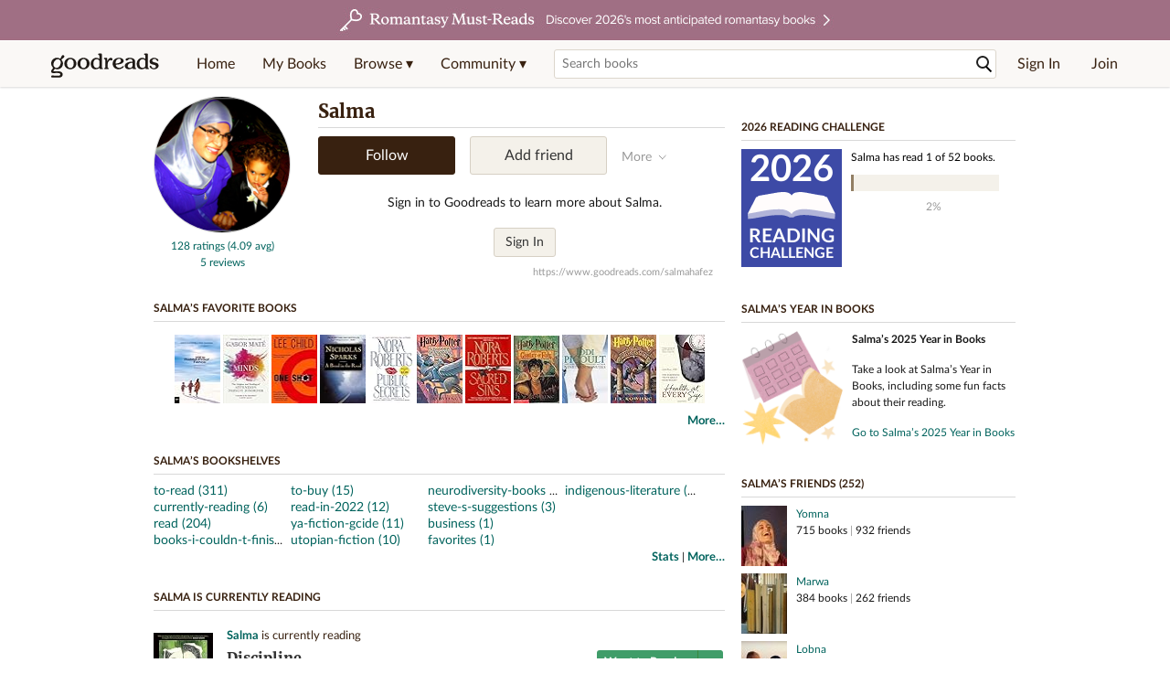

--- FILE ---
content_type: text/html; charset=utf-8
request_url: https://www.goodreads.com/user/show/3920493-salma
body_size: 27649
content:
<!DOCTYPE html>
<html class="desktop withSiteHeaderTopFullImage
">
<head prefix="og: http://ogp.me/ns# fb: http://ogp.me/ns/fb# profile: http://ogp.me/ns/profile#">
  <title>Salma (salmahafez) (537 books)</title>

<meta content='Salma has 537 books on Goodreads, and is currently reading Discipline by Randa Abdel-Fattah, Bad Indians Book Club: Reading at the Edge of a Thousand Wor...' name='description'>
<meta content='telephone=no' name='format-detection'>
<link href='https://www.goodreads.com/user/show/3920493-salma' rel='canonical'>
  <meta property="og:title" content="Salma"/>
<meta property="og:type" content="profile"/>
<meta property="og:site_name" content="Goodreads"/>
<meta property="og:description" content="Salma has 537 books on Goodreads, and is currently reading Discipline by Randa Abdel-Fattah, Bad Indians Book Club: Reading at the Edge of a Thousand Wor..."/>
<meta property="og:image" content="https://images.gr-assets.com/users/1311045684p5/3920493.jpg"/>
<meta property="og:url" content="https://www.goodreads.com/user/show/3920493-salma">
<meta property="profile:first_name" content="Salma">
  <meta property="profile:username" content="salmahafez">
<meta property="fb:app_id" content="2415071772"/>




    <script type="text/javascript"> var ue_t0=window.ue_t0||+new Date();
 </script>
  <script type="text/javascript">
    var ue_mid = "A1PQBFHBHS6YH1";
    var ue_sn = "www.goodreads.com";
    var ue_furl = "fls-na.amazon.com";
    var ue_sid = "362-3082662-3499115";
    var ue_id = "P0V1D0XPR3TMXYB07R2D";

    (function(e){var c=e;var a=c.ue||{};a.main_scope="mainscopecsm";a.q=[];a.t0=c.ue_t0||+new Date();a.d=g;function g(h){return +new Date()-(h?0:a.t0)}function d(h){return function(){a.q.push({n:h,a:arguments,t:a.d()})}}function b(m,l,h,j,i){var k={m:m,f:l,l:h,c:""+j,err:i,fromOnError:1,args:arguments};c.ueLogError(k);return false}b.skipTrace=1;e.onerror=b;function f(){c.uex("ld")}if(e.addEventListener){e.addEventListener("load",f,false)}else{if(e.attachEvent){e.attachEvent("onload",f)}}a.tag=d("tag");a.log=d("log");a.reset=d("rst");c.ue_csm=c;c.ue=a;c.ueLogError=d("err");c.ues=d("ues");c.uet=d("uet");c.uex=d("uex");c.uet("ue")})(window);(function(e,d){var a=e.ue||{};function c(g){if(!g){return}var f=d.head||d.getElementsByTagName("head")[0]||d.documentElement,h=d.createElement("script");h.async="async";h.src=g;f.insertBefore(h,f.firstChild)}function b(){var k=e.ue_cdn||"m.media-amazon.com",g=e.ue_cdns||"m.media-amazon.com",j="/images/G/01/csminstrumentation/",h=e.ue_file||"ue-full-11e51f253e8ad9d145f4ed644b40f692._V1_.js",f,i;if(h.indexOf("NSTRUMENTATION_FIL")>=0){return}if("ue_https" in e){f=e.ue_https}else{f=e.location&&e.location.protocol=="https:"?1:0}i=f?"https://":"http://";i+=f?g:k;i+=j;i+=h;c(i)}if(!e.ue_inline){if(a.loadUEFull){a.loadUEFull()}else{b()}}a.uels=c;e.ue=a})(window,document);

    if (window.ue && window.ue.tag) { window.ue.tag('user:show:signed_out', ue.main_scope);window.ue.tag('user:show:signed_out:desktop', ue.main_scope); }
  </script>

  <!-- * Copied from https://info.analytics.a2z.com/#/docs/data_collection/csa/onboard */ -->
<script>
  //<![CDATA[
    !function(){function n(n,t){var r=i(n);return t&&(r=r("instance",t)),r}var r=[],c=0,i=function(t){return function(){var n=c++;return r.push([t,[].slice.call(arguments,0),n,{time:Date.now()}]),i(n)}};n._s=r,this.csa=n}();
    
    if (window.csa) {
      window.csa("Config", {
        "Application": "GoodreadsMonolith",
        "Events.SushiEndpoint": "https://unagi.amazon.com/1/events/com.amazon.csm.csa.prod",
        "Events.Namespace": "csa",
        "CacheDetection.RequestID": "P0V1D0XPR3TMXYB07R2D",
        "ObfuscatedMarketplaceId": "A1PQBFHBHS6YH1"
      });
    
      window.csa("Events")("setEntity", {
        session: { id: "362-3082662-3499115" },
        page: {requestId: "P0V1D0XPR3TMXYB07R2D", meaningful: "interactive"}
      });
    }
    
    var e = document.createElement("script"); e.src = "https://m.media-amazon.com/images/I/41mrkPcyPwL.js"; document.head.appendChild(e);
  //]]>
</script>


          <script type="text/javascript">
        if (window.Mobvious === undefined) {
          window.Mobvious = {};
        }
        window.Mobvious.device_type = 'desktop';
        </script>


  
<script src="https://s.gr-assets.com/assets/webfontloader-f0d95107f593df01d332dddc54e598cb.js"></script>
<script>
//<![CDATA[

  WebFont.load({
    classes: false,
    custom: {
      families: ["Lato:n4,n7,i4", "Merriweather:n4,n7,i4"],
      urls: ["https://s.gr-assets.com/assets/gr/fonts-cf24b9fb9a07049b1cf20d385104c1a8.css"]
    }
  });

//]]>
</script>

  <link rel="stylesheet" media="all" href="https://s.gr-assets.com/assets/goodreads-dbae0a4aacf2920f43b7053e28e08b75.css" />

    <link rel="stylesheet" media="screen" href="https://s.gr-assets.com/assets/user/show-61867ee1d94abd31126f83090d3e7ac0.css" />


  <link rel="stylesheet" media="screen" href="https://s.gr-assets.com/assets/common_images-52bf53648cedebbe6988969ad4c628e3.css" />

  <script type="text/javascript">
    window.CKEDITOR_BASEPATH = 'https://s.gr-assets.com/assets/ckeditor/';
  </script>

  <script src="https://s.gr-assets.com/assets/desktop/libraries-c07ee2e4be9ade4a64546b3ec60b523b.js"></script>
  <script src="https://s.gr-assets.com/assets/application-8fecfbed85cd679be5d43c74ec00ed1c.js"></script>

    <script>
  //<![CDATA[
    var gptAdSlots = gptAdSlots || [];
    var googletag = googletag || {};
    googletag.cmd = googletag.cmd || [];
    (function() {
      var gads = document.createElement("script");
      gads.async = true;
      gads.type = "text/javascript";
      var useSSL = "https:" == document.location.protocol;
      gads.src = (useSSL ? "https:" : "http:") +
      "//securepubads.g.doubleclick.net/tag/js/gpt.js";
      var node = document.getElementsByTagName("script")[0];
      node.parentNode.insertBefore(gads, node);
    })();
    // page settings
  //]]>
</script>
<script>
  //<![CDATA[
    googletag.cmd.push(function() {
      googletag.pubads().setTargeting("sid", "osid.962444d3b66635f8ea4a4d2cf5170041");
    googletag.pubads().setTargeting("grsession", "osid.962444d3b66635f8ea4a4d2cf5170041");
    googletag.pubads().setTargeting("surface", "desktop");
    googletag.pubads().setTargeting("signedin", "false");
    googletag.pubads().setTargeting("gr_author", "false");
    googletag.pubads().setTargeting("author", []);
    googletag.pubads().setTargeting("shelf", ["utopianfiction","business","neurodiversitybooks","booksicouldntfinish","readin2022","currentlyreading","tobuy","toread","read","yafictiongcide","indigenousliterature","stevessuggestions"]);
    googletag.pubads().setTargeting("tags", ["153155","587","7558065","5515","4900058","3","34","2","422882","10326103","46600","1869679"]);
    googletag.pubads().setTargeting("gtargeting", "cgzh6phq9");
    googletag.pubads().setTargeting("resource", "user_3920493");
      googletag.pubads().enableAsyncRendering();
      googletag.pubads().enableSingleRequest();
      googletag.pubads().collapseEmptyDivs(true);
      googletag.pubads().disableInitialLoad();
      googletag.enableServices();
    });
  //]]>
</script>
<script>
  //<![CDATA[
    ! function(a9, a, p, s, t, A, g) {
      if (a[a9]) return;
    
      function q(c, r) {
        a[a9]._Q.push([c, r])
      }
      a[a9] = {
      init: function() {
        q("i", arguments)
      },
      fetchBids: function() {
        q("f", arguments)
      },
      setDisplayBids: function() {},
        _Q: []
      };
      A = p.createElement(s);
      A.async = !0;
      A.src = t;
      g = p.getElementsByTagName(s)[0];
      g.parentNode.insertBefore(A, g)
    }("apstag", window, document, "script", "//c.amazon-adsystem.com/aax2/apstag.js");
    
    apstag.init({
      pubID: '3211', adServer: 'googletag', bidTimeout: 4e3, deals: true, params: { aps_privacy: '1YN' }
    });
  //]]>
</script>



  <meta name="csrf-param" content="authenticity_token" />
<meta name="csrf-token" content="8VMtEpCzUheTeibE9fENH61JBVLdllE+ILahqxAwjgzDppW8k2yOX1wm80rIdE0XT9jyqsPEJsUbat4v+GUGWg==" />

  <meta name="request-id" content="P0V1D0XPR3TMXYB07R2D" />

    <script src="https://s.gr-assets.com/assets/react_client_side/external_dependencies-ebf499aa1f.js" defer="defer"></script>
<script src="https://s.gr-assets.com/assets/react_client_side/site_header-30df57490b.js" defer="defer"></script>
<script src="https://s.gr-assets.com/assets/react_client_side/custom_react_ujs-b1220d5e0a4820e90b905c302fc5cb52.js" defer="defer"></script>


  <script>
  //<![CDATA[
    $grfb.init.done(function() {
      if (this.auth.status === "not_authorized") {
        // logged into Facebook user but not a GR app user; show FB button
        $j("#generalRegPrompt").hide();
      } else {
        $j("#facebookRegPrompt").hide();
      }
      $j("#connectPrompt").show();
    });
  //]]>
</script>


  <link rel="alternate" type="application/atom+xml" title="Bookshelves" href="https://www.goodreads.com/review/list_rss/3920493" />
  <link rel="alternate" type="application/atom+xml" title="Salma's Updates" href="https://www.goodreads.com/user/updates_rss/3920493" />
    <link rel="alternate" type="application/rss+xml" title="Salma’s Updates" href="https://www.goodreads.com/user/updates_rss/3920493?v=as" />


  <link rel="search" type="application/opensearchdescription+xml" href="/opensearch.xml" title="Goodreads">

    <meta name="description" content="Salma has 537 books on Goodreads, and is currently reading Discipline by Randa Abdel-Fattah, Bad Indians Book Club: Reading at the Edge of a Thousand Wor...">


  <meta content='summary' name='twitter:card'>
<meta content='@goodreads' name='twitter:site'>
<meta content='Salma (salmahafez) (537 books)' name='twitter:title'>
<meta content='Salma has 537 books on Goodreads, and is currently reading Discipline by Randa Abdel-Fattah, Bad Indians Book Club: Reading at the Edge of a Thousand Wor...' name='twitter:description'>


  <meta name="verify-v1" content="cEf8XOH0pulh1aYQeZ1gkXHsQ3dMPSyIGGYqmF53690=">
  <meta name="google-site-verification" content="PfFjeZ9OK1RrUrKlmAPn_iZJ_vgHaZO1YQ-QlG2VsJs" />
  <meta name="apple-itunes-app" content="app-id=355833469">
</head>


<body class="">
<div data-react-class="ReactComponents.StoresInitializer" data-react-props="{}"><noscript data-reactid=".29ecgl64m9y" data-react-checksum="-1306521335"></noscript></div>

<script src="https://s.gr-assets.com/assets/fb_dep_form-e2e4a0d9dc062011458143c32b2d789b.js"></script>

<div class="content" id="bodycontainer" style="">
    <script>
  //<![CDATA[
    var initializeGrfb = function() {
      $grfb.initialize({
        appId: "2415071772"
      });
    };
    if (typeof $grfb !== "undefined") {
      initializeGrfb();
    } else {
      window.addEventListener("DOMContentLoaded", function() {
        if (typeof $grfb !== "undefined") {
          initializeGrfb();
        }
      });
    }
  //]]>
</script>

<script>
  //<![CDATA[
    function loadScript(url, callback) {
      var script = document.createElement("script");
      script.type = "text/javascript";
    
      if (script.readyState) {  //Internet Explorer
          script.onreadystatechange = function() {
            if (script.readyState == "loaded" ||
                    script.readyState == "complete") {
              script.onreadystatechange = null;
              callback();
            }
          };
      } else {  //Other browsers
        script.onload = function() {
          callback();
        };
      }
    
      script.src = url;
      document.getElementsByTagName("head")[0].appendChild(script);
    }
    
    function initAppleId() {
      AppleID.auth.init({
        clientId : 'com.goodreads.app', 
        scope : 'name email',
        redirectURI: 'https://www.goodreads.com/apple_users/sign_in_with_apple_web',
        state: 'apple_oauth_state_e00927c2-a69f-4733-8270-130d92c6b252'
      });
    }
    
    var initializeSiwa = function() {
      var APPLE_SIGN_IN_JS_URL =  "https://appleid.cdn-apple.com/appleauth/static/jsapi/appleid/1/en_US/appleid.auth.js"
      loadScript(APPLE_SIGN_IN_JS_URL, initAppleId);
    };
    if (typeof AppleID !== "undefined") {
      initAppleId();
    } else {
      initializeSiwa();
    }
  //]]>
</script>

<div class='siteHeader'>
<div data-react-class="ReactComponents.HeaderStoreConnector" data-react-props="{&quot;myBooksUrl&quot;:&quot;/review/list?ref=nav_mybooks&quot;,&quot;browseUrl&quot;:&quot;/book?ref=nav_brws&quot;,&quot;recommendationsUrl&quot;:&quot;/recommendations?ref=nav_brws_recs&quot;,&quot;choiceAwardsUrl&quot;:&quot;/choiceawards?ref=nav_brws_gca&quot;,&quot;genresIndexUrl&quot;:&quot;/genres?ref=nav_brws_genres&quot;,&quot;giveawayUrl&quot;:&quot;/giveaway?ref=nav_brws_giveaways&quot;,&quot;exploreUrl&quot;:&quot;/book?ref=nav_brws_explore&quot;,&quot;homeUrl&quot;:&quot;/?ref=nav_home&quot;,&quot;listUrl&quot;:&quot;/list?ref=nav_brws_lists&quot;,&quot;newsUrl&quot;:&quot;/news?ref=nav_brws_news&quot;,&quot;communityUrl&quot;:&quot;/group?ref=nav_comm&quot;,&quot;groupsUrl&quot;:&quot;/group?ref=nav_comm_groups&quot;,&quot;quotesUrl&quot;:&quot;/quotes?ref=nav_comm_quotes&quot;,&quot;featuredAskAuthorUrl&quot;:&quot;/ask_the_author?ref=nav_comm_askauthor&quot;,&quot;autocompleteUrl&quot;:&quot;/book/auto_complete&quot;,&quot;defaultLogoActionUrl&quot;:&quot;/&quot;,&quot;topFullImage&quot;:{&quot;clickthroughUrl&quot;:&quot;https://www.goodreads.com/blog/show/3052?ref=topromantasy_eb&quot;,&quot;altText&quot;:&quot;&quot;,&quot;backgroundColor&quot;:&quot;#A16F83&quot;,&quot;xs&quot;:{&quot;1x&quot;:&quot;https://i.gr-assets.com/images/S/compressed.photo.goodreads.com/siteheaderbannerimages/1768936408i/647.jpg&quot;,&quot;2x&quot;:&quot;https://i.gr-assets.com/images/S/compressed.photo.goodreads.com/siteheaderbannerimages/1768936413i/648.jpg&quot;},&quot;md&quot;:{&quot;1x&quot;:&quot;https://i.gr-assets.com/images/S/compressed.photo.goodreads.com/siteheaderbannerimages/1768936398i/645.jpg&quot;,&quot;2x&quot;:&quot;https://i.gr-assets.com/images/S/compressed.photo.goodreads.com/siteheaderbannerimages/1768936403i/646.jpg&quot;}},&quot;logo&quot;:{&quot;clickthroughUrl&quot;:&quot;/&quot;,&quot;altText&quot;:&quot;Goodreads Home&quot;},&quot;searchPath&quot;:&quot;/search&quot;,&quot;newReleasesUrl&quot;:&quot;/book/popular_by_date/2026/1?ref=nav_brws_newrels&quot;,&quot;signInUrl&quot;:&quot;/user/sign_in&quot;,&quot;signUpUrl&quot;:&quot;/user/sign_up&quot;,&quot;signInWithReturnUrl&quot;:true,&quot;deployServices&quot;:[],&quot;defaultLogoAltText&quot;:&quot;Goodreads Home&quot;,&quot;mobviousDeviceType&quot;:&quot;desktop&quot;}"><header data-reactid=".1xv2j89kzoa" data-react-checksum="1347288607"><div class="siteHeader__topFullImageContainer" style="background-color:#A16F83;" data-reactid=".1xv2j89kzoa.0"><a class="siteHeader__topFullImageLink" href="https://www.goodreads.com/blog/show/3052?ref=topromantasy_eb" data-reactid=".1xv2j89kzoa.0.0"><picture data-reactid=".1xv2j89kzoa.0.0.0"><source media="(min-width: 768px)" srcset="https://i.gr-assets.com/images/S/compressed.photo.goodreads.com/siteheaderbannerimages/1768936398i/645.jpg 1x, https://i.gr-assets.com/images/S/compressed.photo.goodreads.com/siteheaderbannerimages/1768936403i/646.jpg 2x" data-reactid=".1xv2j89kzoa.0.0.0.0"/><img alt="" class="siteHeader__topFullImage" src="https://i.gr-assets.com/images/S/compressed.photo.goodreads.com/siteheaderbannerimages/1768936408i/647.jpg" srcset="https://i.gr-assets.com/images/S/compressed.photo.goodreads.com/siteheaderbannerimages/1768936413i/648.jpg 2x" data-reactid=".1xv2j89kzoa.0.0.0.1"/></picture></a></div><div class="siteHeader__topLine gr-box gr-box--withShadow" data-reactid=".1xv2j89kzoa.1"><div class="siteHeader__contents" data-reactid=".1xv2j89kzoa.1.0"><div class="siteHeader__topLevelItem siteHeader__topLevelItem--searchIcon" data-reactid=".1xv2j89kzoa.1.0.0"><button class="siteHeader__searchIcon gr-iconButton" aria-label="Toggle search" type="button" data-ux-click="true" data-reactid=".1xv2j89kzoa.1.0.0.0"></button></div><a href="/" class="siteHeader__logo" aria-label="Goodreads Home" title="Goodreads Home" data-reactid=".1xv2j89kzoa.1.0.1"></a><nav class="siteHeader__primaryNavInline" data-reactid=".1xv2j89kzoa.1.0.2"><ul role="menu" class="siteHeader__menuList" data-reactid=".1xv2j89kzoa.1.0.2.0"><li class="siteHeader__topLevelItem siteHeader__topLevelItem--home" data-reactid=".1xv2j89kzoa.1.0.2.0.0"><a href="/?ref=nav_home" class="siteHeader__topLevelLink" data-reactid=".1xv2j89kzoa.1.0.2.0.0.0">Home</a></li><li class="siteHeader__topLevelItem" data-reactid=".1xv2j89kzoa.1.0.2.0.1"><a href="/review/list?ref=nav_mybooks" class="siteHeader__topLevelLink" data-reactid=".1xv2j89kzoa.1.0.2.0.1.0">My Books</a></li><li class="siteHeader__topLevelItem" data-reactid=".1xv2j89kzoa.1.0.2.0.2"><div class="primaryNavMenu primaryNavMenu--siteHeaderBrowseMenu ignore-react-onclickoutside" data-reactid=".1xv2j89kzoa.1.0.2.0.2.0"><a class="primaryNavMenu__trigger primaryNavMenu__trigger--siteHeaderBrowseMenu" href="/book?ref=nav_brws" role="button" aria-haspopup="true" aria-expanded="false" data-ux-click="true" data-reactid=".1xv2j89kzoa.1.0.2.0.2.0.0"><span data-reactid=".1xv2j89kzoa.1.0.2.0.2.0.0.0">Browse ▾</span></a><div class="primaryNavMenu__menu gr-box gr-box--withShadowLarge wide" role="menu" data-reactid=".1xv2j89kzoa.1.0.2.0.2.0.1"><div class="siteHeader__browseMenuDropdown" data-reactid=".1xv2j89kzoa.1.0.2.0.2.0.1.0"><ul class="siteHeader__subNav" data-reactid=".1xv2j89kzoa.1.0.2.0.2.0.1.0.0"><li role="menuitem Recommendations" class="menuLink" aria-label="Recommendations" data-reactid=".1xv2j89kzoa.1.0.2.0.2.0.1.0.0.0"><a href="/recommendations?ref=nav_brws_recs" class="siteHeader__subNavLink" data-reactid=".1xv2j89kzoa.1.0.2.0.2.0.1.0.0.0.0">Recommendations</a></li><li role="menuitem Choice Awards" class="menuLink" aria-label="Choice Awards" data-reactid=".1xv2j89kzoa.1.0.2.0.2.0.1.0.0.1"><a href="/choiceawards?ref=nav_brws_gca" class="siteHeader__subNavLink" data-reactid=".1xv2j89kzoa.1.0.2.0.2.0.1.0.0.1.0">Choice Awards</a></li><li role="menuitem Genres" class="menuLink" aria-label="Genres" data-reactid=".1xv2j89kzoa.1.0.2.0.2.0.1.0.0.2"><a href="/genres?ref=nav_brws_genres" class="siteHeader__subNavLink siteHeader__subNavLink--genresIndex" data-reactid=".1xv2j89kzoa.1.0.2.0.2.0.1.0.0.2.0">Genres</a></li><li role="menuitem Giveaways" class="menuLink" aria-label="Giveaways" data-reactid=".1xv2j89kzoa.1.0.2.0.2.0.1.0.0.3"><a href="/giveaway?ref=nav_brws_giveaways" class="siteHeader__subNavLink" data-reactid=".1xv2j89kzoa.1.0.2.0.2.0.1.0.0.3.0">Giveaways</a></li><li role="menuitem New Releases" class="menuLink" aria-label="New Releases" data-reactid=".1xv2j89kzoa.1.0.2.0.2.0.1.0.0.4"><a href="/book/popular_by_date/2026/1?ref=nav_brws_newrels" class="siteHeader__subNavLink" data-reactid=".1xv2j89kzoa.1.0.2.0.2.0.1.0.0.4.0">New Releases</a></li><li role="menuitem Lists" class="menuLink" aria-label="Lists" data-reactid=".1xv2j89kzoa.1.0.2.0.2.0.1.0.0.5"><a href="/list?ref=nav_brws_lists" class="siteHeader__subNavLink" data-reactid=".1xv2j89kzoa.1.0.2.0.2.0.1.0.0.5.0">Lists</a></li><li role="menuitem Explore" class="menuLink" aria-label="Explore" data-reactid=".1xv2j89kzoa.1.0.2.0.2.0.1.0.0.6"><a href="/book?ref=nav_brws_explore" class="siteHeader__subNavLink" data-reactid=".1xv2j89kzoa.1.0.2.0.2.0.1.0.0.6.0">Explore</a></li><li role="menuitem News &amp; Interviews" class="menuLink" aria-label="News &amp; Interviews" data-reactid=".1xv2j89kzoa.1.0.2.0.2.0.1.0.0.7"><a href="/news?ref=nav_brws_news" class="siteHeader__subNavLink" data-reactid=".1xv2j89kzoa.1.0.2.0.2.0.1.0.0.7.0">News &amp; Interviews</a></li></ul><div class="siteHeader__spotlight siteHeader__spotlight--withoutSubMenu" data-reactid=".1xv2j89kzoa.1.0.2.0.2.0.1.0.1"><div class="genreListContainer" data-reactid=".1xv2j89kzoa.1.0.2.0.2.0.1.0.1.0"><div class="siteHeader__heading siteHeader__title" data-reactid=".1xv2j89kzoa.1.0.2.0.2.0.1.0.1.0.0">Genres</div><ul class="genreList" data-reactid=".1xv2j89kzoa.1.0.2.0.2.0.1.0.1.0.1:$genreList0"><li role="menuitem" class="genreList__genre" data-reactid=".1xv2j89kzoa.1.0.2.0.2.0.1.0.1.0.1:$genreList0.0:$Art"><a href="/genres/art" class="genreList__genreLink gr-hyperlink gr-hyperlink--naked" data-reactid=".1xv2j89kzoa.1.0.2.0.2.0.1.0.1.0.1:$genreList0.0:$Art.0">Art</a></li><li role="menuitem" class="genreList__genre" data-reactid=".1xv2j89kzoa.1.0.2.0.2.0.1.0.1.0.1:$genreList0.0:$Biography"><a href="/genres/biography" class="genreList__genreLink gr-hyperlink gr-hyperlink--naked" data-reactid=".1xv2j89kzoa.1.0.2.0.2.0.1.0.1.0.1:$genreList0.0:$Biography.0">Biography</a></li><li role="menuitem" class="genreList__genre" data-reactid=".1xv2j89kzoa.1.0.2.0.2.0.1.0.1.0.1:$genreList0.0:$Business"><a href="/genres/business" class="genreList__genreLink gr-hyperlink gr-hyperlink--naked" data-reactid=".1xv2j89kzoa.1.0.2.0.2.0.1.0.1.0.1:$genreList0.0:$Business.0">Business</a></li><li role="menuitem" class="genreList__genre" data-reactid=".1xv2j89kzoa.1.0.2.0.2.0.1.0.1.0.1:$genreList0.0:$Children&#x27;s"><a href="/genres/children-s" class="genreList__genreLink gr-hyperlink gr-hyperlink--naked" data-reactid=".1xv2j89kzoa.1.0.2.0.2.0.1.0.1.0.1:$genreList0.0:$Children&#x27;s.0">Children&#x27;s</a></li><li role="menuitem" class="genreList__genre" data-reactid=".1xv2j89kzoa.1.0.2.0.2.0.1.0.1.0.1:$genreList0.0:$Christian"><a href="/genres/christian" class="genreList__genreLink gr-hyperlink gr-hyperlink--naked" data-reactid=".1xv2j89kzoa.1.0.2.0.2.0.1.0.1.0.1:$genreList0.0:$Christian.0">Christian</a></li><li role="menuitem" class="genreList__genre" data-reactid=".1xv2j89kzoa.1.0.2.0.2.0.1.0.1.0.1:$genreList0.0:$Classics"><a href="/genres/classics" class="genreList__genreLink gr-hyperlink gr-hyperlink--naked" data-reactid=".1xv2j89kzoa.1.0.2.0.2.0.1.0.1.0.1:$genreList0.0:$Classics.0">Classics</a></li><li role="menuitem" class="genreList__genre" data-reactid=".1xv2j89kzoa.1.0.2.0.2.0.1.0.1.0.1:$genreList0.0:$Comics"><a href="/genres/comics" class="genreList__genreLink gr-hyperlink gr-hyperlink--naked" data-reactid=".1xv2j89kzoa.1.0.2.0.2.0.1.0.1.0.1:$genreList0.0:$Comics.0">Comics</a></li><li role="menuitem" class="genreList__genre" data-reactid=".1xv2j89kzoa.1.0.2.0.2.0.1.0.1.0.1:$genreList0.0:$Cookbooks"><a href="/genres/cookbooks" class="genreList__genreLink gr-hyperlink gr-hyperlink--naked" data-reactid=".1xv2j89kzoa.1.0.2.0.2.0.1.0.1.0.1:$genreList0.0:$Cookbooks.0">Cookbooks</a></li><li role="menuitem" class="genreList__genre" data-reactid=".1xv2j89kzoa.1.0.2.0.2.0.1.0.1.0.1:$genreList0.0:$Ebooks"><a href="/genres/ebooks" class="genreList__genreLink gr-hyperlink gr-hyperlink--naked" data-reactid=".1xv2j89kzoa.1.0.2.0.2.0.1.0.1.0.1:$genreList0.0:$Ebooks.0">Ebooks</a></li><li role="menuitem" class="genreList__genre" data-reactid=".1xv2j89kzoa.1.0.2.0.2.0.1.0.1.0.1:$genreList0.0:$Fantasy"><a href="/genres/fantasy" class="genreList__genreLink gr-hyperlink gr-hyperlink--naked" data-reactid=".1xv2j89kzoa.1.0.2.0.2.0.1.0.1.0.1:$genreList0.0:$Fantasy.0">Fantasy</a></li></ul><ul class="genreList" data-reactid=".1xv2j89kzoa.1.0.2.0.2.0.1.0.1.0.1:$genreList1"><li role="menuitem" class="genreList__genre" data-reactid=".1xv2j89kzoa.1.0.2.0.2.0.1.0.1.0.1:$genreList1.0:$Fiction"><a href="/genres/fiction" class="genreList__genreLink gr-hyperlink gr-hyperlink--naked" data-reactid=".1xv2j89kzoa.1.0.2.0.2.0.1.0.1.0.1:$genreList1.0:$Fiction.0">Fiction</a></li><li role="menuitem" class="genreList__genre" data-reactid=".1xv2j89kzoa.1.0.2.0.2.0.1.0.1.0.1:$genreList1.0:$Graphic Novels"><a href="/genres/graphic-novels" class="genreList__genreLink gr-hyperlink gr-hyperlink--naked" data-reactid=".1xv2j89kzoa.1.0.2.0.2.0.1.0.1.0.1:$genreList1.0:$Graphic Novels.0">Graphic Novels</a></li><li role="menuitem" class="genreList__genre" data-reactid=".1xv2j89kzoa.1.0.2.0.2.0.1.0.1.0.1:$genreList1.0:$Historical Fiction"><a href="/genres/historical-fiction" class="genreList__genreLink gr-hyperlink gr-hyperlink--naked" data-reactid=".1xv2j89kzoa.1.0.2.0.2.0.1.0.1.0.1:$genreList1.0:$Historical Fiction.0">Historical Fiction</a></li><li role="menuitem" class="genreList__genre" data-reactid=".1xv2j89kzoa.1.0.2.0.2.0.1.0.1.0.1:$genreList1.0:$History"><a href="/genres/history" class="genreList__genreLink gr-hyperlink gr-hyperlink--naked" data-reactid=".1xv2j89kzoa.1.0.2.0.2.0.1.0.1.0.1:$genreList1.0:$History.0">History</a></li><li role="menuitem" class="genreList__genre" data-reactid=".1xv2j89kzoa.1.0.2.0.2.0.1.0.1.0.1:$genreList1.0:$Horror"><a href="/genres/horror" class="genreList__genreLink gr-hyperlink gr-hyperlink--naked" data-reactid=".1xv2j89kzoa.1.0.2.0.2.0.1.0.1.0.1:$genreList1.0:$Horror.0">Horror</a></li><li role="menuitem" class="genreList__genre" data-reactid=".1xv2j89kzoa.1.0.2.0.2.0.1.0.1.0.1:$genreList1.0:$Memoir"><a href="/genres/memoir" class="genreList__genreLink gr-hyperlink gr-hyperlink--naked" data-reactid=".1xv2j89kzoa.1.0.2.0.2.0.1.0.1.0.1:$genreList1.0:$Memoir.0">Memoir</a></li><li role="menuitem" class="genreList__genre" data-reactid=".1xv2j89kzoa.1.0.2.0.2.0.1.0.1.0.1:$genreList1.0:$Music"><a href="/genres/music" class="genreList__genreLink gr-hyperlink gr-hyperlink--naked" data-reactid=".1xv2j89kzoa.1.0.2.0.2.0.1.0.1.0.1:$genreList1.0:$Music.0">Music</a></li><li role="menuitem" class="genreList__genre" data-reactid=".1xv2j89kzoa.1.0.2.0.2.0.1.0.1.0.1:$genreList1.0:$Mystery"><a href="/genres/mystery" class="genreList__genreLink gr-hyperlink gr-hyperlink--naked" data-reactid=".1xv2j89kzoa.1.0.2.0.2.0.1.0.1.0.1:$genreList1.0:$Mystery.0">Mystery</a></li><li role="menuitem" class="genreList__genre" data-reactid=".1xv2j89kzoa.1.0.2.0.2.0.1.0.1.0.1:$genreList1.0:$Nonfiction"><a href="/genres/non-fiction" class="genreList__genreLink gr-hyperlink gr-hyperlink--naked" data-reactid=".1xv2j89kzoa.1.0.2.0.2.0.1.0.1.0.1:$genreList1.0:$Nonfiction.0">Nonfiction</a></li><li role="menuitem" class="genreList__genre" data-reactid=".1xv2j89kzoa.1.0.2.0.2.0.1.0.1.0.1:$genreList1.0:$Poetry"><a href="/genres/poetry" class="genreList__genreLink gr-hyperlink gr-hyperlink--naked" data-reactid=".1xv2j89kzoa.1.0.2.0.2.0.1.0.1.0.1:$genreList1.0:$Poetry.0">Poetry</a></li></ul><ul class="genreList" data-reactid=".1xv2j89kzoa.1.0.2.0.2.0.1.0.1.0.1:$genreList2"><li role="menuitem" class="genreList__genre" data-reactid=".1xv2j89kzoa.1.0.2.0.2.0.1.0.1.0.1:$genreList2.0:$Psychology"><a href="/genres/psychology" class="genreList__genreLink gr-hyperlink gr-hyperlink--naked" data-reactid=".1xv2j89kzoa.1.0.2.0.2.0.1.0.1.0.1:$genreList2.0:$Psychology.0">Psychology</a></li><li role="menuitem" class="genreList__genre" data-reactid=".1xv2j89kzoa.1.0.2.0.2.0.1.0.1.0.1:$genreList2.0:$Romance"><a href="/genres/romance" class="genreList__genreLink gr-hyperlink gr-hyperlink--naked" data-reactid=".1xv2j89kzoa.1.0.2.0.2.0.1.0.1.0.1:$genreList2.0:$Romance.0">Romance</a></li><li role="menuitem" class="genreList__genre" data-reactid=".1xv2j89kzoa.1.0.2.0.2.0.1.0.1.0.1:$genreList2.0:$Science"><a href="/genres/science" class="genreList__genreLink gr-hyperlink gr-hyperlink--naked" data-reactid=".1xv2j89kzoa.1.0.2.0.2.0.1.0.1.0.1:$genreList2.0:$Science.0">Science</a></li><li role="menuitem" class="genreList__genre" data-reactid=".1xv2j89kzoa.1.0.2.0.2.0.1.0.1.0.1:$genreList2.0:$Science Fiction"><a href="/genres/science-fiction" class="genreList__genreLink gr-hyperlink gr-hyperlink--naked" data-reactid=".1xv2j89kzoa.1.0.2.0.2.0.1.0.1.0.1:$genreList2.0:$Science Fiction.0">Science Fiction</a></li><li role="menuitem" class="genreList__genre" data-reactid=".1xv2j89kzoa.1.0.2.0.2.0.1.0.1.0.1:$genreList2.0:$Self Help"><a href="/genres/self-help" class="genreList__genreLink gr-hyperlink gr-hyperlink--naked" data-reactid=".1xv2j89kzoa.1.0.2.0.2.0.1.0.1.0.1:$genreList2.0:$Self Help.0">Self Help</a></li><li role="menuitem" class="genreList__genre" data-reactid=".1xv2j89kzoa.1.0.2.0.2.0.1.0.1.0.1:$genreList2.0:$Sports"><a href="/genres/sports" class="genreList__genreLink gr-hyperlink gr-hyperlink--naked" data-reactid=".1xv2j89kzoa.1.0.2.0.2.0.1.0.1.0.1:$genreList2.0:$Sports.0">Sports</a></li><li role="menuitem" class="genreList__genre" data-reactid=".1xv2j89kzoa.1.0.2.0.2.0.1.0.1.0.1:$genreList2.0:$Thriller"><a href="/genres/thriller" class="genreList__genreLink gr-hyperlink gr-hyperlink--naked" data-reactid=".1xv2j89kzoa.1.0.2.0.2.0.1.0.1.0.1:$genreList2.0:$Thriller.0">Thriller</a></li><li role="menuitem" class="genreList__genre" data-reactid=".1xv2j89kzoa.1.0.2.0.2.0.1.0.1.0.1:$genreList2.0:$Travel"><a href="/genres/travel" class="genreList__genreLink gr-hyperlink gr-hyperlink--naked" data-reactid=".1xv2j89kzoa.1.0.2.0.2.0.1.0.1.0.1:$genreList2.0:$Travel.0">Travel</a></li><li role="menuitem" class="genreList__genre" data-reactid=".1xv2j89kzoa.1.0.2.0.2.0.1.0.1.0.1:$genreList2.0:$Young Adult"><a href="/genres/young-adult" class="genreList__genreLink gr-hyperlink gr-hyperlink--naked" data-reactid=".1xv2j89kzoa.1.0.2.0.2.0.1.0.1.0.1:$genreList2.0:$Young Adult.0">Young Adult</a></li><li role="menuitem" class="genreList__genre" data-reactid=".1xv2j89kzoa.1.0.2.0.2.0.1.0.1.0.1:$genreList2.1"><a href="/genres" class="genreList__genreLink gr-hyperlink gr-hyperlink--naked" data-reactid=".1xv2j89kzoa.1.0.2.0.2.0.1.0.1.0.1:$genreList2.1.0">More Genres</a></li></ul></div></div></div></div></div></li><li class="siteHeader__topLevelItem siteHeader__topLevelItem--community" data-reactid=".1xv2j89kzoa.1.0.2.0.3"><div class="primaryNavMenu ignore-react-onclickoutside" data-reactid=".1xv2j89kzoa.1.0.2.0.3.0"><a class="primaryNavMenu__trigger" href="/group?ref=nav_comm" role="button" aria-haspopup="true" aria-expanded="false" data-ux-click="true" data-reactid=".1xv2j89kzoa.1.0.2.0.3.0.0"><span data-reactid=".1xv2j89kzoa.1.0.2.0.3.0.0.0">Community ▾</span></a><div class="primaryNavMenu__menu gr-box gr-box--withShadowLarge" role="menu" data-reactid=".1xv2j89kzoa.1.0.2.0.3.0.1"><ul class="siteHeader__subNav" data-reactid=".1xv2j89kzoa.1.0.2.0.3.0.1.0"><li role="menuitem Groups" class="menuLink" aria-label="Groups" data-reactid=".1xv2j89kzoa.1.0.2.0.3.0.1.0.0"><a href="/group?ref=nav_comm_groups" class="siteHeader__subNavLink" data-reactid=".1xv2j89kzoa.1.0.2.0.3.0.1.0.0.0">Groups</a></li><li role="menuitem Quotes" class="menuLink" aria-label="Quotes" data-reactid=".1xv2j89kzoa.1.0.2.0.3.0.1.0.2"><a href="/quotes?ref=nav_comm_quotes" class="siteHeader__subNavLink" data-reactid=".1xv2j89kzoa.1.0.2.0.3.0.1.0.2.0">Quotes</a></li><li role="menuitem Ask the Author" class="menuLink" aria-label="Ask the Author" data-reactid=".1xv2j89kzoa.1.0.2.0.3.0.1.0.3"><a href="/ask_the_author?ref=nav_comm_askauthor" class="siteHeader__subNavLink" data-reactid=".1xv2j89kzoa.1.0.2.0.3.0.1.0.3.0">Ask the Author</a></li></ul></div></div></li></ul></nav><div accept-charset="UTF-8" class="searchBox searchBox--navbar" data-reactid=".1xv2j89kzoa.1.0.3"><form autocomplete="off" action="/search" class="searchBox__form" role="search" aria-label="Search for books to add to your shelves" data-reactid=".1xv2j89kzoa.1.0.3.0"><input class="searchBox__input searchBox__input--navbar" autocomplete="off" name="q" type="text" placeholder="Search books" aria-label="Search books" aria-controls="searchResults" data-reactid=".1xv2j89kzoa.1.0.3.0.0"/><input type="hidden" name="qid" value="" data-reactid=".1xv2j89kzoa.1.0.3.0.1"/><button type="submit" class="searchBox__icon--magnifyingGlass gr-iconButton searchBox__icon searchBox__icon--navbar" aria-label="Search" data-reactid=".1xv2j89kzoa.1.0.3.0.2"></button></form></div><ul class="siteHeader__personal" data-reactid=".1xv2j89kzoa.1.0.4"><li class="siteHeader__topLevelItem siteHeader__topLevelItem--signedOut" data-reactid=".1xv2j89kzoa.1.0.4.0"><a href="/user/sign_in?returnurl=undefined" rel="nofollow" class="siteHeader__topLevelLink" data-reactid=".1xv2j89kzoa.1.0.4.0.0">Sign In</a></li><li class="siteHeader__topLevelItem siteHeader__topLevelItem--signedOut" data-reactid=".1xv2j89kzoa.1.0.4.1"><a href="/user/sign_up" rel="nofollow" class="siteHeader__topLevelLink" data-reactid=".1xv2j89kzoa.1.0.4.1.0">Join</a></li></ul><div class="siteHeader__topLevelItem siteHeader__topLevelItem--signUp" data-reactid=".1xv2j89kzoa.1.0.5"><a href="/user/sign_up" class="gr-button gr-button--dark" rel="nofollow" data-reactid=".1xv2j89kzoa.1.0.5.0">Sign up</a></div><div class="modal modal--overlay modal--drawer" tabindex="0" data-reactid=".1xv2j89kzoa.1.0.7"><div data-reactid=".1xv2j89kzoa.1.0.7.0"><div class="modal__close" data-reactid=".1xv2j89kzoa.1.0.7.0.0"><button type="button" class="gr-iconButton" data-reactid=".1xv2j89kzoa.1.0.7.0.0.0"><img alt="Dismiss" src="//s.gr-assets.com/assets/gr/icons/icon_close_white-dbf4152deeef5bd3915d5d12210bf05f.svg" data-reactid=".1xv2j89kzoa.1.0.7.0.0.0.0"/></button></div><div class="modal__content" data-reactid=".1xv2j89kzoa.1.0.7.0.1"><div class="personalNavDrawer" data-reactid=".1xv2j89kzoa.1.0.7.0.1.0"><div class="personalNavDrawer__personalNavContainer" data-reactid=".1xv2j89kzoa.1.0.7.0.1.0.0"><noscript data-reactid=".1xv2j89kzoa.1.0.7.0.1.0.0.0"></noscript></div><div class="personalNavDrawer__profileAndLinksContainer" data-reactid=".1xv2j89kzoa.1.0.7.0.1.0.1"><div class="personalNavDrawer__profileContainer gr-mediaFlexbox gr-mediaFlexbox--alignItemsCenter" data-reactid=".1xv2j89kzoa.1.0.7.0.1.0.1.0"><div class="gr-mediaFlexbox__media" data-reactid=".1xv2j89kzoa.1.0.7.0.1.0.1.0.0"><img class="circularIcon circularIcon--large circularIcon--border" data-reactid=".1xv2j89kzoa.1.0.7.0.1.0.1.0.0.0"/></div><div class="gr-mediaFlexbox__desc" data-reactid=".1xv2j89kzoa.1.0.7.0.1.0.1.0.1"><a class="gr-hyperlink gr-hyperlink--bold" data-reactid=".1xv2j89kzoa.1.0.7.0.1.0.1.0.1.0"></a><div class="u-displayBlock" data-reactid=".1xv2j89kzoa.1.0.7.0.1.0.1.0.1.1"><a class="gr-hyperlink gr-hyperlink--naked" data-reactid=".1xv2j89kzoa.1.0.7.0.1.0.1.0.1.1.0">View profile</a></div></div></div><div class="personalNavDrawer__profileMenuContainer" data-reactid=".1xv2j89kzoa.1.0.7.0.1.0.1.1"><ul data-reactid=".1xv2j89kzoa.1.0.7.0.1.0.1.1.0"><li role="menuitem Profile" class="menuLink" aria-label="Profile" data-reactid=".1xv2j89kzoa.1.0.7.0.1.0.1.1.0.0"><span data-reactid=".1xv2j89kzoa.1.0.7.0.1.0.1.1.0.0.0"><a class="siteHeader__subNavLink" data-reactid=".1xv2j89kzoa.1.0.7.0.1.0.1.1.0.0.0.0">Profile</a></span></li><li role="menuitem Friends" class="menuLink" aria-label="Friends" data-reactid=".1xv2j89kzoa.1.0.7.0.1.0.1.1.0.3"><a class="siteHeader__subNavLink" data-reactid=".1xv2j89kzoa.1.0.7.0.1.0.1.1.0.3.0">Friends</a></li><li role="menuitem Groups" class="menuLink" aria-label="Groups" data-reactid=".1xv2j89kzoa.1.0.7.0.1.0.1.1.0.4"><span data-reactid=".1xv2j89kzoa.1.0.7.0.1.0.1.1.0.4.0"><a class="siteHeader__subNavLink" data-reactid=".1xv2j89kzoa.1.0.7.0.1.0.1.1.0.4.0.0"><span data-reactid=".1xv2j89kzoa.1.0.7.0.1.0.1.1.0.4.0.0.0">Groups</span></a></span></li><li role="menuitem Discussions" class="menuLink" aria-label="Discussions" data-reactid=".1xv2j89kzoa.1.0.7.0.1.0.1.1.0.5"><a class="siteHeader__subNavLink" data-reactid=".1xv2j89kzoa.1.0.7.0.1.0.1.1.0.5.0">Discussions</a></li><li role="menuitem Comments" class="menuLink" aria-label="Comments" data-reactid=".1xv2j89kzoa.1.0.7.0.1.0.1.1.0.6"><a class="siteHeader__subNavLink" data-reactid=".1xv2j89kzoa.1.0.7.0.1.0.1.1.0.6.0">Comments</a></li><li role="menuitem Reading Challenge" class="menuLink" aria-label="Reading Challenge" data-reactid=".1xv2j89kzoa.1.0.7.0.1.0.1.1.0.7"><a class="siteHeader__subNavLink" data-reactid=".1xv2j89kzoa.1.0.7.0.1.0.1.1.0.7.0">Reading Challenge</a></li><li role="menuitem Kindle Notes &amp; Highlights" class="menuLink" aria-label="Kindle Notes &amp; Highlights" data-reactid=".1xv2j89kzoa.1.0.7.0.1.0.1.1.0.8"><a class="siteHeader__subNavLink" data-reactid=".1xv2j89kzoa.1.0.7.0.1.0.1.1.0.8.0">Kindle Notes &amp; Highlights</a></li><li role="menuitem Quotes" class="menuLink" aria-label="Quotes" data-reactid=".1xv2j89kzoa.1.0.7.0.1.0.1.1.0.9"><a class="siteHeader__subNavLink" data-reactid=".1xv2j89kzoa.1.0.7.0.1.0.1.1.0.9.0">Quotes</a></li><li role="menuitem Favorite genres" class="menuLink" aria-label="Favorite genres" data-reactid=".1xv2j89kzoa.1.0.7.0.1.0.1.1.0.a"><a class="siteHeader__subNavLink" data-reactid=".1xv2j89kzoa.1.0.7.0.1.0.1.1.0.a.0">Favorite genres</a></li><li role="menuitem Friends&#x27; recommendations" class="menuLink" aria-label="Friends&#x27; recommendations" data-reactid=".1xv2j89kzoa.1.0.7.0.1.0.1.1.0.b"><span data-reactid=".1xv2j89kzoa.1.0.7.0.1.0.1.1.0.b.0"><a class="siteHeader__subNavLink" data-reactid=".1xv2j89kzoa.1.0.7.0.1.0.1.1.0.b.0.0"><span data-reactid=".1xv2j89kzoa.1.0.7.0.1.0.1.1.0.b.0.0.0">Friends’ recommendations</span></a></span></li><li role="menuitem Account settings" class="menuLink" aria-label="Account settings" data-reactid=".1xv2j89kzoa.1.0.7.0.1.0.1.1.0.c"><a class="siteHeader__subNavLink u-topGrayBorder" data-reactid=".1xv2j89kzoa.1.0.7.0.1.0.1.1.0.c.0">Account settings</a></li><li role="menuitem Help" class="menuLink" aria-label="Help" data-reactid=".1xv2j89kzoa.1.0.7.0.1.0.1.1.0.d"><a class="siteHeader__subNavLink" data-reactid=".1xv2j89kzoa.1.0.7.0.1.0.1.1.0.d.0">Help</a></li><li role="menuitem Sign out" class="menuLink" aria-label="Sign out" data-reactid=".1xv2j89kzoa.1.0.7.0.1.0.1.1.0.e"><a class="siteHeader__subNavLink" data-method="POST" data-reactid=".1xv2j89kzoa.1.0.7.0.1.0.1.1.0.e.0">Sign out</a></li></ul></div></div></div></div></div></div></div></div><div class="headroom-wrapper" data-reactid=".1xv2j89kzoa.2"><div style="position:relative;top:0;left:0;right:0;z-index:1;-webkit-transform:translateY(0);-ms-transform:translateY(0);transform:translateY(0);" class="headroom headroom--unfixed" data-reactid=".1xv2j89kzoa.2.0"><nav class="siteHeader__primaryNavSeparateLine gr-box gr-box--withShadow" data-reactid=".1xv2j89kzoa.2.0.0"><ul role="menu" class="siteHeader__menuList" data-reactid=".1xv2j89kzoa.2.0.0.0"><li class="siteHeader__topLevelItem siteHeader__topLevelItem--home" data-reactid=".1xv2j89kzoa.2.0.0.0.0"><a href="/?ref=nav_home" class="siteHeader__topLevelLink" data-reactid=".1xv2j89kzoa.2.0.0.0.0.0">Home</a></li><li class="siteHeader__topLevelItem" data-reactid=".1xv2j89kzoa.2.0.0.0.1"><a href="/review/list?ref=nav_mybooks" class="siteHeader__topLevelLink" data-reactid=".1xv2j89kzoa.2.0.0.0.1.0">My Books</a></li><li class="siteHeader__topLevelItem" data-reactid=".1xv2j89kzoa.2.0.0.0.2"><div class="primaryNavMenu primaryNavMenu--siteHeaderBrowseMenu ignore-react-onclickoutside" data-reactid=".1xv2j89kzoa.2.0.0.0.2.0"><a class="primaryNavMenu__trigger primaryNavMenu__trigger--siteHeaderBrowseMenu" href="/book?ref=nav_brws" role="button" aria-haspopup="true" aria-expanded="false" data-ux-click="true" data-reactid=".1xv2j89kzoa.2.0.0.0.2.0.0"><span data-reactid=".1xv2j89kzoa.2.0.0.0.2.0.0.0">Browse ▾</span></a><div class="primaryNavMenu__menu gr-box gr-box--withShadowLarge wide" role="menu" data-reactid=".1xv2j89kzoa.2.0.0.0.2.0.1"><div class="siteHeader__browseMenuDropdown" data-reactid=".1xv2j89kzoa.2.0.0.0.2.0.1.0"><ul class="siteHeader__subNav" data-reactid=".1xv2j89kzoa.2.0.0.0.2.0.1.0.0"><li role="menuitem Recommendations" class="menuLink" aria-label="Recommendations" data-reactid=".1xv2j89kzoa.2.0.0.0.2.0.1.0.0.0"><a href="/recommendations?ref=nav_brws_recs" class="siteHeader__subNavLink" data-reactid=".1xv2j89kzoa.2.0.0.0.2.0.1.0.0.0.0">Recommendations</a></li><li role="menuitem Choice Awards" class="menuLink" aria-label="Choice Awards" data-reactid=".1xv2j89kzoa.2.0.0.0.2.0.1.0.0.1"><a href="/choiceawards?ref=nav_brws_gca" class="siteHeader__subNavLink" data-reactid=".1xv2j89kzoa.2.0.0.0.2.0.1.0.0.1.0">Choice Awards</a></li><li role="menuitem Genres" class="menuLink" aria-label="Genres" data-reactid=".1xv2j89kzoa.2.0.0.0.2.0.1.0.0.2"><a href="/genres?ref=nav_brws_genres" class="siteHeader__subNavLink siteHeader__subNavLink--genresIndex" data-reactid=".1xv2j89kzoa.2.0.0.0.2.0.1.0.0.2.0">Genres</a></li><li role="menuitem Giveaways" class="menuLink" aria-label="Giveaways" data-reactid=".1xv2j89kzoa.2.0.0.0.2.0.1.0.0.3"><a href="/giveaway?ref=nav_brws_giveaways" class="siteHeader__subNavLink" data-reactid=".1xv2j89kzoa.2.0.0.0.2.0.1.0.0.3.0">Giveaways</a></li><li role="menuitem New Releases" class="menuLink" aria-label="New Releases" data-reactid=".1xv2j89kzoa.2.0.0.0.2.0.1.0.0.4"><a href="/book/popular_by_date/2026/1?ref=nav_brws_newrels" class="siteHeader__subNavLink" data-reactid=".1xv2j89kzoa.2.0.0.0.2.0.1.0.0.4.0">New Releases</a></li><li role="menuitem Lists" class="menuLink" aria-label="Lists" data-reactid=".1xv2j89kzoa.2.0.0.0.2.0.1.0.0.5"><a href="/list?ref=nav_brws_lists" class="siteHeader__subNavLink" data-reactid=".1xv2j89kzoa.2.0.0.0.2.0.1.0.0.5.0">Lists</a></li><li role="menuitem Explore" class="menuLink" aria-label="Explore" data-reactid=".1xv2j89kzoa.2.0.0.0.2.0.1.0.0.6"><a href="/book?ref=nav_brws_explore" class="siteHeader__subNavLink" data-reactid=".1xv2j89kzoa.2.0.0.0.2.0.1.0.0.6.0">Explore</a></li><li role="menuitem News &amp; Interviews" class="menuLink" aria-label="News &amp; Interviews" data-reactid=".1xv2j89kzoa.2.0.0.0.2.0.1.0.0.7"><a href="/news?ref=nav_brws_news" class="siteHeader__subNavLink" data-reactid=".1xv2j89kzoa.2.0.0.0.2.0.1.0.0.7.0">News &amp; Interviews</a></li></ul><div class="siteHeader__spotlight siteHeader__spotlight--withoutSubMenu" data-reactid=".1xv2j89kzoa.2.0.0.0.2.0.1.0.1"><div class="genreListContainer" data-reactid=".1xv2j89kzoa.2.0.0.0.2.0.1.0.1.0"><div class="siteHeader__heading siteHeader__title" data-reactid=".1xv2j89kzoa.2.0.0.0.2.0.1.0.1.0.0">Genres</div><ul class="genreList" data-reactid=".1xv2j89kzoa.2.0.0.0.2.0.1.0.1.0.1:$genreList0"><li role="menuitem" class="genreList__genre" data-reactid=".1xv2j89kzoa.2.0.0.0.2.0.1.0.1.0.1:$genreList0.0:$Art"><a href="/genres/art" class="genreList__genreLink gr-hyperlink gr-hyperlink--naked" data-reactid=".1xv2j89kzoa.2.0.0.0.2.0.1.0.1.0.1:$genreList0.0:$Art.0">Art</a></li><li role="menuitem" class="genreList__genre" data-reactid=".1xv2j89kzoa.2.0.0.0.2.0.1.0.1.0.1:$genreList0.0:$Biography"><a href="/genres/biography" class="genreList__genreLink gr-hyperlink gr-hyperlink--naked" data-reactid=".1xv2j89kzoa.2.0.0.0.2.0.1.0.1.0.1:$genreList0.0:$Biography.0">Biography</a></li><li role="menuitem" class="genreList__genre" data-reactid=".1xv2j89kzoa.2.0.0.0.2.0.1.0.1.0.1:$genreList0.0:$Business"><a href="/genres/business" class="genreList__genreLink gr-hyperlink gr-hyperlink--naked" data-reactid=".1xv2j89kzoa.2.0.0.0.2.0.1.0.1.0.1:$genreList0.0:$Business.0">Business</a></li><li role="menuitem" class="genreList__genre" data-reactid=".1xv2j89kzoa.2.0.0.0.2.0.1.0.1.0.1:$genreList0.0:$Children&#x27;s"><a href="/genres/children-s" class="genreList__genreLink gr-hyperlink gr-hyperlink--naked" data-reactid=".1xv2j89kzoa.2.0.0.0.2.0.1.0.1.0.1:$genreList0.0:$Children&#x27;s.0">Children&#x27;s</a></li><li role="menuitem" class="genreList__genre" data-reactid=".1xv2j89kzoa.2.0.0.0.2.0.1.0.1.0.1:$genreList0.0:$Christian"><a href="/genres/christian" class="genreList__genreLink gr-hyperlink gr-hyperlink--naked" data-reactid=".1xv2j89kzoa.2.0.0.0.2.0.1.0.1.0.1:$genreList0.0:$Christian.0">Christian</a></li><li role="menuitem" class="genreList__genre" data-reactid=".1xv2j89kzoa.2.0.0.0.2.0.1.0.1.0.1:$genreList0.0:$Classics"><a href="/genres/classics" class="genreList__genreLink gr-hyperlink gr-hyperlink--naked" data-reactid=".1xv2j89kzoa.2.0.0.0.2.0.1.0.1.0.1:$genreList0.0:$Classics.0">Classics</a></li><li role="menuitem" class="genreList__genre" data-reactid=".1xv2j89kzoa.2.0.0.0.2.0.1.0.1.0.1:$genreList0.0:$Comics"><a href="/genres/comics" class="genreList__genreLink gr-hyperlink gr-hyperlink--naked" data-reactid=".1xv2j89kzoa.2.0.0.0.2.0.1.0.1.0.1:$genreList0.0:$Comics.0">Comics</a></li><li role="menuitem" class="genreList__genre" data-reactid=".1xv2j89kzoa.2.0.0.0.2.0.1.0.1.0.1:$genreList0.0:$Cookbooks"><a href="/genres/cookbooks" class="genreList__genreLink gr-hyperlink gr-hyperlink--naked" data-reactid=".1xv2j89kzoa.2.0.0.0.2.0.1.0.1.0.1:$genreList0.0:$Cookbooks.0">Cookbooks</a></li><li role="menuitem" class="genreList__genre" data-reactid=".1xv2j89kzoa.2.0.0.0.2.0.1.0.1.0.1:$genreList0.0:$Ebooks"><a href="/genres/ebooks" class="genreList__genreLink gr-hyperlink gr-hyperlink--naked" data-reactid=".1xv2j89kzoa.2.0.0.0.2.0.1.0.1.0.1:$genreList0.0:$Ebooks.0">Ebooks</a></li><li role="menuitem" class="genreList__genre" data-reactid=".1xv2j89kzoa.2.0.0.0.2.0.1.0.1.0.1:$genreList0.0:$Fantasy"><a href="/genres/fantasy" class="genreList__genreLink gr-hyperlink gr-hyperlink--naked" data-reactid=".1xv2j89kzoa.2.0.0.0.2.0.1.0.1.0.1:$genreList0.0:$Fantasy.0">Fantasy</a></li></ul><ul class="genreList" data-reactid=".1xv2j89kzoa.2.0.0.0.2.0.1.0.1.0.1:$genreList1"><li role="menuitem" class="genreList__genre" data-reactid=".1xv2j89kzoa.2.0.0.0.2.0.1.0.1.0.1:$genreList1.0:$Fiction"><a href="/genres/fiction" class="genreList__genreLink gr-hyperlink gr-hyperlink--naked" data-reactid=".1xv2j89kzoa.2.0.0.0.2.0.1.0.1.0.1:$genreList1.0:$Fiction.0">Fiction</a></li><li role="menuitem" class="genreList__genre" data-reactid=".1xv2j89kzoa.2.0.0.0.2.0.1.0.1.0.1:$genreList1.0:$Graphic Novels"><a href="/genres/graphic-novels" class="genreList__genreLink gr-hyperlink gr-hyperlink--naked" data-reactid=".1xv2j89kzoa.2.0.0.0.2.0.1.0.1.0.1:$genreList1.0:$Graphic Novels.0">Graphic Novels</a></li><li role="menuitem" class="genreList__genre" data-reactid=".1xv2j89kzoa.2.0.0.0.2.0.1.0.1.0.1:$genreList1.0:$Historical Fiction"><a href="/genres/historical-fiction" class="genreList__genreLink gr-hyperlink gr-hyperlink--naked" data-reactid=".1xv2j89kzoa.2.0.0.0.2.0.1.0.1.0.1:$genreList1.0:$Historical Fiction.0">Historical Fiction</a></li><li role="menuitem" class="genreList__genre" data-reactid=".1xv2j89kzoa.2.0.0.0.2.0.1.0.1.0.1:$genreList1.0:$History"><a href="/genres/history" class="genreList__genreLink gr-hyperlink gr-hyperlink--naked" data-reactid=".1xv2j89kzoa.2.0.0.0.2.0.1.0.1.0.1:$genreList1.0:$History.0">History</a></li><li role="menuitem" class="genreList__genre" data-reactid=".1xv2j89kzoa.2.0.0.0.2.0.1.0.1.0.1:$genreList1.0:$Horror"><a href="/genres/horror" class="genreList__genreLink gr-hyperlink gr-hyperlink--naked" data-reactid=".1xv2j89kzoa.2.0.0.0.2.0.1.0.1.0.1:$genreList1.0:$Horror.0">Horror</a></li><li role="menuitem" class="genreList__genre" data-reactid=".1xv2j89kzoa.2.0.0.0.2.0.1.0.1.0.1:$genreList1.0:$Memoir"><a href="/genres/memoir" class="genreList__genreLink gr-hyperlink gr-hyperlink--naked" data-reactid=".1xv2j89kzoa.2.0.0.0.2.0.1.0.1.0.1:$genreList1.0:$Memoir.0">Memoir</a></li><li role="menuitem" class="genreList__genre" data-reactid=".1xv2j89kzoa.2.0.0.0.2.0.1.0.1.0.1:$genreList1.0:$Music"><a href="/genres/music" class="genreList__genreLink gr-hyperlink gr-hyperlink--naked" data-reactid=".1xv2j89kzoa.2.0.0.0.2.0.1.0.1.0.1:$genreList1.0:$Music.0">Music</a></li><li role="menuitem" class="genreList__genre" data-reactid=".1xv2j89kzoa.2.0.0.0.2.0.1.0.1.0.1:$genreList1.0:$Mystery"><a href="/genres/mystery" class="genreList__genreLink gr-hyperlink gr-hyperlink--naked" data-reactid=".1xv2j89kzoa.2.0.0.0.2.0.1.0.1.0.1:$genreList1.0:$Mystery.0">Mystery</a></li><li role="menuitem" class="genreList__genre" data-reactid=".1xv2j89kzoa.2.0.0.0.2.0.1.0.1.0.1:$genreList1.0:$Nonfiction"><a href="/genres/non-fiction" class="genreList__genreLink gr-hyperlink gr-hyperlink--naked" data-reactid=".1xv2j89kzoa.2.0.0.0.2.0.1.0.1.0.1:$genreList1.0:$Nonfiction.0">Nonfiction</a></li><li role="menuitem" class="genreList__genre" data-reactid=".1xv2j89kzoa.2.0.0.0.2.0.1.0.1.0.1:$genreList1.0:$Poetry"><a href="/genres/poetry" class="genreList__genreLink gr-hyperlink gr-hyperlink--naked" data-reactid=".1xv2j89kzoa.2.0.0.0.2.0.1.0.1.0.1:$genreList1.0:$Poetry.0">Poetry</a></li></ul><ul class="genreList" data-reactid=".1xv2j89kzoa.2.0.0.0.2.0.1.0.1.0.1:$genreList2"><li role="menuitem" class="genreList__genre" data-reactid=".1xv2j89kzoa.2.0.0.0.2.0.1.0.1.0.1:$genreList2.0:$Psychology"><a href="/genres/psychology" class="genreList__genreLink gr-hyperlink gr-hyperlink--naked" data-reactid=".1xv2j89kzoa.2.0.0.0.2.0.1.0.1.0.1:$genreList2.0:$Psychology.0">Psychology</a></li><li role="menuitem" class="genreList__genre" data-reactid=".1xv2j89kzoa.2.0.0.0.2.0.1.0.1.0.1:$genreList2.0:$Romance"><a href="/genres/romance" class="genreList__genreLink gr-hyperlink gr-hyperlink--naked" data-reactid=".1xv2j89kzoa.2.0.0.0.2.0.1.0.1.0.1:$genreList2.0:$Romance.0">Romance</a></li><li role="menuitem" class="genreList__genre" data-reactid=".1xv2j89kzoa.2.0.0.0.2.0.1.0.1.0.1:$genreList2.0:$Science"><a href="/genres/science" class="genreList__genreLink gr-hyperlink gr-hyperlink--naked" data-reactid=".1xv2j89kzoa.2.0.0.0.2.0.1.0.1.0.1:$genreList2.0:$Science.0">Science</a></li><li role="menuitem" class="genreList__genre" data-reactid=".1xv2j89kzoa.2.0.0.0.2.0.1.0.1.0.1:$genreList2.0:$Science Fiction"><a href="/genres/science-fiction" class="genreList__genreLink gr-hyperlink gr-hyperlink--naked" data-reactid=".1xv2j89kzoa.2.0.0.0.2.0.1.0.1.0.1:$genreList2.0:$Science Fiction.0">Science Fiction</a></li><li role="menuitem" class="genreList__genre" data-reactid=".1xv2j89kzoa.2.0.0.0.2.0.1.0.1.0.1:$genreList2.0:$Self Help"><a href="/genres/self-help" class="genreList__genreLink gr-hyperlink gr-hyperlink--naked" data-reactid=".1xv2j89kzoa.2.0.0.0.2.0.1.0.1.0.1:$genreList2.0:$Self Help.0">Self Help</a></li><li role="menuitem" class="genreList__genre" data-reactid=".1xv2j89kzoa.2.0.0.0.2.0.1.0.1.0.1:$genreList2.0:$Sports"><a href="/genres/sports" class="genreList__genreLink gr-hyperlink gr-hyperlink--naked" data-reactid=".1xv2j89kzoa.2.0.0.0.2.0.1.0.1.0.1:$genreList2.0:$Sports.0">Sports</a></li><li role="menuitem" class="genreList__genre" data-reactid=".1xv2j89kzoa.2.0.0.0.2.0.1.0.1.0.1:$genreList2.0:$Thriller"><a href="/genres/thriller" class="genreList__genreLink gr-hyperlink gr-hyperlink--naked" data-reactid=".1xv2j89kzoa.2.0.0.0.2.0.1.0.1.0.1:$genreList2.0:$Thriller.0">Thriller</a></li><li role="menuitem" class="genreList__genre" data-reactid=".1xv2j89kzoa.2.0.0.0.2.0.1.0.1.0.1:$genreList2.0:$Travel"><a href="/genres/travel" class="genreList__genreLink gr-hyperlink gr-hyperlink--naked" data-reactid=".1xv2j89kzoa.2.0.0.0.2.0.1.0.1.0.1:$genreList2.0:$Travel.0">Travel</a></li><li role="menuitem" class="genreList__genre" data-reactid=".1xv2j89kzoa.2.0.0.0.2.0.1.0.1.0.1:$genreList2.0:$Young Adult"><a href="/genres/young-adult" class="genreList__genreLink gr-hyperlink gr-hyperlink--naked" data-reactid=".1xv2j89kzoa.2.0.0.0.2.0.1.0.1.0.1:$genreList2.0:$Young Adult.0">Young Adult</a></li><li role="menuitem" class="genreList__genre" data-reactid=".1xv2j89kzoa.2.0.0.0.2.0.1.0.1.0.1:$genreList2.1"><a href="/genres" class="genreList__genreLink gr-hyperlink gr-hyperlink--naked" data-reactid=".1xv2j89kzoa.2.0.0.0.2.0.1.0.1.0.1:$genreList2.1.0">More Genres</a></li></ul></div></div></div></div></div></li><li class="siteHeader__topLevelItem siteHeader__topLevelItem--community" data-reactid=".1xv2j89kzoa.2.0.0.0.3"><div class="primaryNavMenu ignore-react-onclickoutside" data-reactid=".1xv2j89kzoa.2.0.0.0.3.0"><a class="primaryNavMenu__trigger" href="/group?ref=nav_comm" role="button" aria-haspopup="true" aria-expanded="false" data-ux-click="true" data-reactid=".1xv2j89kzoa.2.0.0.0.3.0.0"><span data-reactid=".1xv2j89kzoa.2.0.0.0.3.0.0.0">Community ▾</span></a><div class="primaryNavMenu__menu gr-box gr-box--withShadowLarge" role="menu" data-reactid=".1xv2j89kzoa.2.0.0.0.3.0.1"><ul class="siteHeader__subNav" data-reactid=".1xv2j89kzoa.2.0.0.0.3.0.1.0"><li role="menuitem Groups" class="menuLink" aria-label="Groups" data-reactid=".1xv2j89kzoa.2.0.0.0.3.0.1.0.0"><a href="/group?ref=nav_comm_groups" class="siteHeader__subNavLink" data-reactid=".1xv2j89kzoa.2.0.0.0.3.0.1.0.0.0">Groups</a></li><li role="menuitem Quotes" class="menuLink" aria-label="Quotes" data-reactid=".1xv2j89kzoa.2.0.0.0.3.0.1.0.2"><a href="/quotes?ref=nav_comm_quotes" class="siteHeader__subNavLink" data-reactid=".1xv2j89kzoa.2.0.0.0.3.0.1.0.2.0">Quotes</a></li><li role="menuitem Ask the Author" class="menuLink" aria-label="Ask the Author" data-reactid=".1xv2j89kzoa.2.0.0.0.3.0.1.0.3"><a href="/ask_the_author?ref=nav_comm_askauthor" class="siteHeader__subNavLink" data-reactid=".1xv2j89kzoa.2.0.0.0.3.0.1.0.3.0">Ask the Author</a></li></ul></div></div></li></ul></nav></div></div></header></div>
</div>
<div class='siteHeaderBottomSpacer'></div>

  

  <div class="mainContentContainer ">


      

    <div class="mainContent ">
      
      <div class="mainContentFloat ">
        <div id="flashContainer">




</div>

        



<div id='connectPrompt' style='display:none;'>
<div class='connectPromptHolder'>
<div class='vcenteredLineOfBlocks' style='margin:15px auto 0;'>
<div class='regPromptText'>
<div class='title'>
Discover new books on Goodreads
</div>
<div class='subtext'>
Meet your next favorite book
</div>
</div>
<div id='facebookRegPrompt'>
<a class='fbjsLogin fbButton connectPromptButton' data-tracking-id='fb_connect_prompt_quote_reg_prompt' href='/user/new'>
<img alt="Facebook" src="https://s.gr-assets.com/assets/facebook/fb-icon-8d74377d3ff4a368f05860c35d8025b2.png" />
Sign in with Facebook
</a>
<div class='connectPromptAlternates'>
<a href="/user/sign_up?connect_prompt=true">Sign in <br/> options</a>
</div>
</div>
<div id='generalRegPrompt'>
<div class='connectPromptButton'>
<a class="button orange" href="/user/sign_up?connect_prompt=true">Join Goodreads</a>
</div>
</div>
</div>
<div class='clear'></div>
</div>
</div>


<div class="leftContainer">
  <div class="leftAlignedProfilePicture">
      <a rel="nofollow" title="Salma" class="userPagePhoto" href="/photo/user/3920493-salma"><img alt="Salma" class="profilePictureIcon circularIcon circularIcon--huge circularIcon--border" src="https://images.gr-assets.com/users/1311045684p6/3920493.jpg" /></a>
    <br>
    <div class="profilePageUserStatsInfo">
      <a href="/review/list/3920493?sort=rating&amp;view=reviews">128 ratings</a>
      <a onclick="Element.toggle(&#39;ratingDistribution3920493&#39;);; new Ajax.Updater(&#39;ratingDistribution3920493&#39;, &#39;/user/rating_distribution/3920493&#39;, {asynchronous:true, evalScripts:true, method:&#39;get&#39;, onComplete:function(request){return false;}, parameters:&#39;authenticity_token=&#39; + encodeURIComponent(&#39;UV96MiRJ7QBdfmA0nvrbK54BmQjoD/ubzx/3N/8manhjqsKcJ5YxSJIitbqjf5sjfJBu8PZdjGD0w4izF3PiLg==&#39;)}); return false;" href="#">(4.09 avg)</a>
        <div class="floatingBox" style="display:none; width: 550px;" id="ratingDistribution3920493"></div>
      <br/>
      <a href="/review/list/3920493-salma?order=d&amp;sort=review&amp;view=reviews">
        5 reviews
</a>      <br/>
        
    </div>
  </div>

  <div class="grey500Box userInfoBox" style="width: 460px;"><div class="grey500Box userInfoBoxBody"><div class="grey500Box userInfoBoxContent">

    <h1 id="profileNameTopHeading" class="userProfileName">
      Salma
    </h1>
          <div data-react-class="ReactComponents.FriendFollowModule" data-react-props="{&quot;displayUser&quot;:{&quot;firstName&quot;:&quot;Salma&quot;,&quot;viewableName&quot;:&quot;Salma&quot;,&quot;userId&quot;:3920493},&quot;hideDropdown&quot;:false,&quot;displayMobileDropdown&quot;:false,&quot;sendMessageUrl&quot;:&quot;/message/new/3920493-salma?from_user_show_page=true&quot;,&quot;recommendBooksUrl&quot;:&quot;/recommendations/new?recommendation%5Bto_user_id%5D=3920493&quot;,&quot;compareBooksUrl&quot;:&quot;/user/compare/3920493?from_user_show_page=true&quot;,&quot;flagAbuseUrl&quot;:&quot;/flagged/new?resource_id=3920493\u0026resource_type=User\u0026return_url=%2Fuser%2Fshow%2F3920493-salma&quot;,&quot;addFriendUrl&quot;:&quot;/friend/add_as_friend/3920493?from_user_show_page=true\u0026return_url=%2Fuser%2Fshow%2F3920493-salma&quot;,&quot;friendRequestToId&quot;:null,&quot;friendRequestFromId&quot;:null,&quot;renderFollowButton&quot;:true,&quot;renderFriendButton&quot;:true,&quot;friendButtonInDropdown&quot;:false,&quot;fromUserShowPage&quot;:true,&quot;messageLinkRestricted&quot;:false}"><div class="friendFollowModule" data-reactid=".y2ybc9vqja" data-react-checksum="561089817"><div class="u-marginAuto" data-reactid=".y2ybc9vqja.1"><div class="u-inlineBlock u-marginRightMedium" data-reactid=".y2ybc9vqja.1.0"><button class="friendFollowButton friendFollowButton--dark" type="button" data-reactid=".y2ybc9vqja.1.0.0">Follow</button></div><a class="friendFollowButton" href="/friend/add_as_friend/3920493?from_user_show_page=true&amp;return_url=%2Fuser%2Fshow%2F3920493-salma" data-reactid=".y2ybc9vqja.1.1">Add friend</a><div class="friendFollowModuleCaret" data-reactid=".y2ybc9vqja.1.2"><div class="dropdown dropdown--friendFollowModule" data-reactid=".y2ybc9vqja.1.2.0"><button class="dropdown__trigger dropdown__trigger--friendFollowModule dropdown__trigger--buttonReset" aria-haspopup="true" aria-expanded="false" title="More" data-ux-click="false" data-reactid=".y2ybc9vqja.1.2.0.0"><div data-reactid=".y2ybc9vqja.1.2.0.0.0"><span class="friendFollowModuleCaret__text" data-reactid=".y2ybc9vqja.1.2.0.0.0.0">More</span><div class="friendFollowModuleCaret__image" data-reactid=".y2ybc9vqja.1.2.0.0.0.1"></div></div></button><div class="dropdown__menu dropdown__menu--friendFollowModule gr-box gr-box--withShadowLarge" role="menu" data-reactid=".y2ybc9vqja.1.2.0.1"><div class="friendFollowModuleDropdownMenu" data-reactid=".y2ybc9vqja.1.2.0.1.0"><a class="friendFollowModuleDropdownMenu__dropdownLink" href="/message/new/3920493-salma?from_user_show_page=true" rel="nofollow" data-testid="message" data-reactid=".y2ybc9vqja.1.2.0.1.0.0">Message</a><a class="friendFollowModuleDropdownMenu__dropdownLink" href="/user/compare/3920493?from_user_show_page=true" rel="nofollow" data-testid="compareBooks" data-reactid=".y2ybc9vqja.1.2.0.1.0.2">Compare books</a><a class="friendFollowModuleDropdownMenu__dropdownLink" href="/flagged/new?resource_id=3920493&amp;resource_type=User&amp;return_url=%2Fuser%2Fshow%2F3920493-salma" rel="nofollow" data-testid="flagAbuse" data-reactid=".y2ybc9vqja.1.2.0.1.0.5">Report this account</a><div class="friendFollowModuleDropdownMenu__dropdownLink" data-reactid=".y2ybc9vqja.1.2.0.1.0.6"><a class="modalTrigger" role="button" aria-expanded="false" aria-haspopup="true" data-reactid=".y2ybc9vqja.1.2.0.1.0.6.0"><button class="gr-buttonAsLink friendFollowModule__blockedUserText friendFollowModule__blockedUserText--black" type="button" data-testid="blockUser" data-reactid=".y2ybc9vqja.1.2.0.1.0.6.0.0">Block this member</button></a></div></div></div></div><div class="modal modal--overlay" tabindex="0" data-reactid=".y2ybc9vqja.1.2.4"><div class="modal__content modal__content--friendFollowModule" data-reactid=".y2ybc9vqja.1.2.4.0"><div class="modal__close" data-reactid=".y2ybc9vqja.1.2.4.0.0"><button type="button" class="gr-iconButton" data-reactid=".y2ybc9vqja.1.2.4.0.0.0"><img alt="Dismiss" src="//s.gr-assets.com/assets/gr/icons/icon_close_x-b06e4e308b9bd6ad1d0019e135dfa722.svg" data-reactid=".y2ybc9vqja.1.2.4.0.0.0.0"/></button></div><div class="friendFollowConfirmModal" data-reactid=".y2ybc9vqja.1.2.4.0.1"><h2 class="gr-h2 gr-h2--serif" data-reactid=".y2ybc9vqja.1.2.4.0.1.0"><span data-reactid=".y2ybc9vqja.1.2.4.0.1.0.0">Block </span><span data-reactid=".y2ybc9vqja.1.2.4.0.1.0.1">Salma</span><span data-reactid=".y2ybc9vqja.1.2.4.0.1.0.2">?</span></h2><div class="friendFollowConfirmModal__body" data-reactid=".y2ybc9vqja.1.2.4.0.1.1"><span data-reactid=".y2ybc9vqja.1.2.4.0.1.1.0">This will prevent </span><span data-reactid=".y2ybc9vqja.1.2.4.0.1.1.1">Salma</span><span data-reactid=".y2ybc9vqja.1.2.4.0.1.1.2"> from sending you messages, friend request or from viewing your profile. They will not be notified. Comments on discussion boards from them will be hidden by default.</span></div></div><div class="modal__confirmButtonsContainer" data-reactid=".y2ybc9vqja.1.2.4.0.2"><button class="gr-button gr-button--large gr-button--dark u-marginRightMedium" data-testid="confirm" type="button" data-reactid=".y2ybc9vqja.1.2.4.0.2.0">Confirm</button><button class="gr-button gr-button--large" data-testid="cancel" type="button" data-reactid=".y2ybc9vqja.1.2.4.0.2.1">Cancel</button></div></div></div></div></div></div></div>

      <div style="width: 90%; padding: 10px; text-align: center">
        <div class="mediumText">
          Sign in to Goodreads to learn more about Salma.
        </div>
        <br/>
        <div style="text-align:center">
          <a rel="nofollow" class="gr-button" href="https://www.goodreads.com/user/new?remember=true&amp;return_url=%2Fuser%2Fshow%2F3920493-salma">Sign In</a>
        </div>
      </div>


      <div style="text-align: right; width: 90%" class="greyText smallText">
        https://www.goodreads.com/salmahafez
      </div>
</div></div><div class="grey500Box userInfoBoxBottom"></div></div>
  <div class="clear"></div>

  <br>

    <div id="featured_shelf" class=" clearFloats bigBox"><div class="h2Container gradientHeaderContainer"><h2 class="brownBackground"><a href="/review/list/3920493-salma?shelf=read">Salma’s favorite books</a></h2></div><div class="bigBoxBody"><div class="bigBoxContent containerWithHeaderContent">
        <div class="imgGrid" style="text-align:center">
            <a href="/book/show/202478.Follow_the_Rabbit_Proof_Fence"><img alt="Follow the Rabbit-Proof Fence by Doris Pilkington" title="Follow the Rabbit-Proof Fence by Doris Pilkington" class="inlineblock" src="https://i.gr-assets.com/images/S/compressed.photo.goodreads.com/books/1390078290l/202478._SY75_.jpg" /></a>
            <a href="/book/show/39899253-scattered-minds"><img alt="Scattered Minds by Gabor Maté" title="Scattered Minds by Gabor Maté" class="inlineblock" src="https://i.gr-assets.com/images/S/compressed.photo.goodreads.com/books/1549981519l/39899253._SY75_.jpg" /></a>
            <a href="/book/show/220968.One_Shot"><img alt="One Shot by Lee Child" title="One Shot by Lee Child" class="inlineblock" src="https://i.gr-assets.com/images/S/compressed.photo.goodreads.com/books/1425164069l/220968._SY75_.jpg" /></a>
            <a href="/book/show/3463.A_Bend_in_the_Road"><img alt="A Bend in the Road by Nicholas Sparks" title="A Bend in the Road by Nicholas Sparks" class="inlineblock" src="https://i.gr-assets.com/images/S/compressed.photo.goodreads.com/books/1388453919l/3463._SY75_.jpg" /></a>
            <a href="/book/show/26053.Public_Secrets"><img alt="Public Secrets by Nora Roberts" title="Public Secrets by Nora Roberts" class="inlineblock" src="https://i.gr-assets.com/images/S/compressed.photo.goodreads.com/books/1388333214l/26053._SY75_.jpg" /></a>
            <a href="/book/show/5.Harry_Potter_and_the_Prisoner_of_Azkaban"><img alt="Harry Potter and the Prisoner of Azkaban by J.K. Rowling" title="Harry Potter and the Prisoner of Azkaban by J.K. Rowling" class="inlineblock" src="https://i.gr-assets.com/images/S/compressed.photo.goodreads.com/books/1630547330l/5._SY75_.jpg" /></a>
            <a href="/book/show/682156.Sacred_Sins"><img alt="Sacred Sins by Nora Roberts" title="Sacred Sins by Nora Roberts" class="inlineblock" src="https://i.gr-assets.com/images/S/compressed.photo.goodreads.com/books/1403193569l/682156._SY75_.jpg" /></a>
            <a href="/book/show/6.Harry_Potter_and_the_Goblet_of_Fire"><img alt="Harry Potter and the Goblet of Fire by J.K. Rowling" title="Harry Potter and the Goblet of Fire by J.K. Rowling" class="inlineblock" src="https://i.gr-assets.com/images/S/compressed.photo.goodreads.com/books/1554006152l/6._SX50_.jpg" /></a>
            <a href="/book/show/14866.Nineteen_Minutes"><img alt="Nineteen Minutes by Jodi Picoult" title="Nineteen Minutes by Jodi Picoult" class="inlineblock" src="https://i.gr-assets.com/images/S/compressed.photo.goodreads.com/books/1348577596l/14866._SY75_.jpg" /></a>
            <a href="/book/show/3.Harry_Potter_and_the_Sorcerer_s_Stone"><img alt="Harry Potter and the Sorcerer&#39;s Stone by J.K. Rowling" title="Harry Potter and the Sorcerer&#39;s Stone by J.K. Rowling" class="inlineblock" src="https://i.gr-assets.com/images/S/compressed.photo.goodreads.com/books/1474154022l/3._SY75_.jpg" /></a>
            <a href="/book/show/4937206-health-at-every-size"><img alt="Health at Every Size by Linda Bacon" title="Health at Every Size by Linda Bacon" class="inlineblock" src="https://i.gr-assets.com/images/S/compressed.photo.goodreads.com/books/1499618652l/4937206._SY75_.jpg" /></a>
        </div>
      <div class="textRight actionLinks">
        <a href="/review/list/3920493-salma?shelf=read">More&hellip;</a>
      </div>
<div class="clear"></div></div></div><div class="bigBoxBottom"></div></div>
  <div class=" clearFloats bigBox"><div class="h2Container gradientHeaderContainer"><h2 class="brownBackground"><a href="/review/list/3920493">Salma’s Bookshelves</a></h2></div><div class="bigBoxBody"><div class="bigBoxContent containerWithHeaderContent">
    <div id="shelves">
        <div class="shelfContainer">
            <a class="actionLinkLite userShowPageShelfListItem" href="/review/list/3920493?shelf=to-read">
              to-read&lrm;
              (311)
</a>            <br>
            <a class="actionLinkLite userShowPageShelfListItem" href="/review/list/3920493?shelf=currently-reading">
              currently-reading&lrm;
              (6)
</a>            <br>
            <a class="actionLinkLite userShowPageShelfListItem" href="/review/list/3920493?shelf=read">
              read&lrm;
              (204)
</a>            <br>
            <a class="actionLinkLite userShowPageShelfListItem" href="/review/list/3920493?shelf=books-i-couldn-t-finish">
              books-i-couldn-t-finish&lrm;
              (3)
</a>            <br>
        </div>
        <div class="shelfContainer">
            <a class="actionLinkLite userShowPageShelfListItem" href="/review/list/3920493?shelf=to-buy">
              to-buy&lrm;
              (15)
</a>            <br>
            <a class="actionLinkLite userShowPageShelfListItem" href="/review/list/3920493?shelf=read-in-2022">
              read-in-2022&lrm;
              (12)
</a>            <br>
            <a class="actionLinkLite userShowPageShelfListItem" href="/review/list/3920493?shelf=ya-fiction-gcide">
              ya-fiction-gcide&lrm;
              (11)
</a>            <br>
            <a class="actionLinkLite userShowPageShelfListItem" href="/review/list/3920493?shelf=utopian-fiction">
              utopian-fiction&lrm;
              (10)
</a>            <br>
        </div>
        <div class="shelfContainer">
            <a class="actionLinkLite userShowPageShelfListItem" href="/review/list/3920493?shelf=neurodiversity-books">
              neurodiversity-books&lrm;
              (8)
</a>            <br>
            <a class="actionLinkLite userShowPageShelfListItem" href="/review/list/3920493?shelf=steve-s-suggestions">
              steve-s-suggestions&lrm;
              (3)
</a>            <br>
            <a class="actionLinkLite userShowPageShelfListItem" href="/review/list/3920493?shelf=business">
              business&lrm;
              (1)
</a>            <br>
            <a class="actionLinkLite userShowPageShelfListItem" href="/review/list/3920493?shelf=favorites">
              favorites&lrm;
              (1)
</a>            <br>
        </div>
        <div class="shelfContainer">
            <a class="actionLinkLite userShowPageShelfListItem" href="/review/list/3920493?shelf=indigenous-literature">
              indigenous-literature&lrm;
              (1)
</a>            <br>
        </div>
    </div>
    <br class="clear"/>
    <div class="right">
      <a class="actionLink" rel="nofollow" href="/review/stats/3920493-salma">Stats</a> |
      <a class="actionLink" href="/review/list/3920493">More&hellip;</a>
    </div>

    <br class="clear"/>
<div class="clear"></div></div></div><div class="bigBoxBottom"></div></div>
  
  <div class=" clearFloats bigBox"><div class="h2Container gradientHeaderContainer"><h2 class="brownBackground"><a href="https://www.goodreads.com/review/list/3920493-salma?shelf=currently-reading">Salma is Currently Reading</a></h2></div><div class="bigBoxBody"><div class="bigBoxContent containerWithHeaderContent" id="currentlyReadingReviews">
            <div class="Updates no_border">
        <div class="firstcol">
          <a title="Discipline" href="/book/show/235817473-discipline"><img alt="Discipline" src="https://i.gr-assets.com/images/S/compressed.photo.goodreads.com/books/1749215982l/235817473._SX98_.jpg" /></a>
        </div>
        <div class="secondcol">
          <div class="secondcol-top">
            <div class="whos-review">
              <div class="userReview">
                <strong><a href="/user/show/3920493-salma">Salma</a></strong>
                is currently reading
              </div>
              <div><a class="bookTitle" href="/book/show/235817473-discipline">Discipline</a></div>
              <div>
                <span class="by smallText">by</span> <a class="authorName" href="/author/show/45465.Randa_Abdel_Fattah">Randa Abdel-Fattah</a>
              </div>

                <div>
                    <span class="userReview">bookshelves: </span>
    <a class="actionLinkLite" href="https://www.goodreads.com/review/list/3920493-salma?shelf=currently-reading">currently-reading</a>
  <br/>

                </div>
              <div class="userReview">
                <div class="greyText" >
                  
                </div>
              </div>
            </div>

            <div class="rating" style="width:140px">
              <div class='wtrButtonContainer wtrSignedOut' id='1_book_235817473'>
<div class='wtrUp wtrLeft'>
<form action="/shelf/add_to_shelf" accept-charset="UTF-8" method="post"><input name="utf8" type="hidden" value="&#x2713;" /><input type="hidden" name="authenticity_token" value="UT7NUUW4FsPrNksO3+Pyl9f6K5wBIGVMdlKqsuLy8P5jy3X/RmfKiyRqnoDiZrKfNWvcZB9yErdNjtU2Cqd4qA==" />
<input type="hidden" name="book_id" id="book_id" value="235817473" />
<input type="hidden" name="name" id="name" value="to-read" />
<input type="hidden" name="unique_id" id="unique_id" value="1_book_235817473" />
<input type="hidden" name="wtr_new" id="wtr_new" value="true" />
<input type="hidden" name="from_choice" id="from_choice" value="false" />
<input type="hidden" name="from_home_module" id="from_home_module" value="false" />
<input type="hidden" name="ref" id="ref" value="" class="wtrLeftUpRef" />
<input type="hidden" name="existing_review" id="existing_review" value="false" class="wtrExisting" />
<input type="hidden" name="page_url" id="page_url" />
<button class='wtrToRead' type='submit'>
<span class='progressTrigger'>Want to Read</span>
<span class='progressIndicator'>saving…</span>
</button>
</form>

</div>

<div class='wtrRight wtrUp'>
<form class="hiddenShelfForm" action="/shelf/add_to_shelf" accept-charset="UTF-8" method="post"><input name="utf8" type="hidden" value="&#x2713;" /><input type="hidden" name="authenticity_token" value="UdtyC4zLJMhh6Hj8+P++Eflj7iWOTazscTZ32L00IodjLsqljxT4gK60rXLFev4ZG/IZ3ZAf2xdK6ghcVWGq0Q==" />
<input type="hidden" name="unique_id" id="unique_id" value="1_book_235817473" />
<input type="hidden" name="book_id" id="book_id" value="235817473" />
<input type="hidden" name="a" id="a" />
<input type="hidden" name="name" id="name" />
<input type="hidden" name="from_choice" id="from_choice" value="false" />
<input type="hidden" name="from_home_module" id="from_home_module" value="false" />
<input type="hidden" name="page_url" id="page_url" />
</form>

<button class='wtrShelfButton'></button>
<div class='wtrShelfMenu'>
<ul class='wtrExclusiveShelves'>
<li><button class='wtrExclusiveShelf' name='name' type='submit' value='to-read'>
<span class='progressTrigger'>Want to Read</span>
<img alt="saving…" class="progressIndicator" src="https://s.gr-assets.com/assets/loading-trans-ced157046184c3bc7c180ffbfc6825a4.gif" />
</button>
</li>
<li><button class='wtrExclusiveShelf' name='name' type='submit' value='currently-reading'>
<span class='progressTrigger'>Currently Reading</span>
<img alt="saving…" class="progressIndicator" src="https://s.gr-assets.com/assets/loading-trans-ced157046184c3bc7c180ffbfc6825a4.gif" />
</button>
</li>
<li><button class='wtrExclusiveShelf' name='name' type='submit' value='read'>
<span class='progressTrigger'>Read</span>
<img alt="saving…" class="progressIndicator" src="https://s.gr-assets.com/assets/loading-trans-ced157046184c3bc7c180ffbfc6825a4.gif" />
</button>
</li>
</ul>
</div>
</div>

<div class='ratingStars wtrRating'>
<div class='starsErrorTooltip hidden'>
Error rating book. Refresh and try again.
</div>
<div class='myRating uitext greyText'>Rate this book</div>
<div class='clearRating uitext'>Clear rating</div>
<div class="stars" data-resource-id="235817473" data-user-id="0" data-submit-url="/review/rate/235817473?stars_click=true&wtr_button_id=1_book_235817473" data-rating="0" data-restore-rating="null"><a class="star off" title="did not like it" href="#">1 of 5 stars</a><a class="star off" title="it was ok" href="#">2 of 5 stars</a><a class="star off" title="liked it" href="#">3 of 5 stars</a><a class="star off" title="really liked it" href="#">4 of 5 stars</a><a class="star off" title="it was amazing" href="#">5 of 5 stars</a></div>
</div>

</div>

            </div>
          </div>



        <br class="clear" />
        <table>
          
  <tr class="no_border feedFooterReview" id="update_comment_stuff_Review8259572600">
      <td>&nbsp;</td>
    <td colspan="2">
      <div class="updateActionLinks">





                        <a class="updatedTimestamp" ref="timestamp" href="/review/show/8259572600">Jan 13, 2026 04:43PM</a>

      </div>


      
    </td>
  </tr>

        </table>
      </div>
    </div>


            <div class="Updates">
        <div class="firstcol">
          <a title="Bad Indians Book Club: Reading at the Edge of a Thousand Worlds" href="/book/show/222850887-bad-indians-book-club"><img alt="Bad Indians Book ..." src="https://i.gr-assets.com/images/S/compressed.photo.goodreads.com/books/1740882571l/222850887._SX98_.jpg" /></a>
        </div>
        <div class="secondcol">
          <div class="secondcol-top">
            <div class="whos-review">
              <div class="userReview">
                <strong><a href="/user/show/3920493-salma">Salma</a></strong>
                is currently reading
              </div>
              <div><a class="bookTitle" href="/book/show/222850887-bad-indians-book-club">Bad Indians Book Club: Reading at the Edge of a Thousand Worlds</a></div>
              <div>
                <span class="by smallText">by</span> <a class="authorName" href="/author/show/22157969.Patty_Krawec">Patty Krawec</a>
              </div>

                <div>
                    <span class="userReview">bookshelves: </span>
    <a class="actionLinkLite" href="https://www.goodreads.com/review/list/3920493-salma?shelf=currently-reading">currently-reading</a>
  <br/>

                </div>
              <div class="userReview">
                <div class="greyText" >
                  
                </div>
              </div>
            </div>

            <div class="rating" style="width:140px">
              <div class='wtrButtonContainer wtrSignedOut' id='2_book_222850887'>
<div class='wtrUp wtrLeft'>
<form action="/shelf/add_to_shelf" accept-charset="UTF-8" method="post"><input name="utf8" type="hidden" value="&#x2713;" /><input type="hidden" name="authenticity_token" value="oJWIuXH3N8NiOoO8IfDHABHg6pPPuqBczcB/2OoCMz6SYDAXcijri61mVjIcdYcI83Eda9Ho16f2HABcAle7aA==" />
<input type="hidden" name="book_id" id="book_id" value="222850887" />
<input type="hidden" name="name" id="name" value="to-read" />
<input type="hidden" name="unique_id" id="unique_id" value="2_book_222850887" />
<input type="hidden" name="wtr_new" id="wtr_new" value="true" />
<input type="hidden" name="from_choice" id="from_choice" value="false" />
<input type="hidden" name="from_home_module" id="from_home_module" value="false" />
<input type="hidden" name="ref" id="ref" value="" class="wtrLeftUpRef" />
<input type="hidden" name="existing_review" id="existing_review" value="false" class="wtrExisting" />
<input type="hidden" name="page_url" id="page_url" />
<button class='wtrToRead' type='submit'>
<span class='progressTrigger'>Want to Read</span>
<span class='progressIndicator'>saving…</span>
</button>
</form>

</div>

<div class='wtrRight wtrUp'>
<form class="hiddenShelfForm" action="/shelf/add_to_shelf" accept-charset="UTF-8" method="post"><input name="utf8" type="hidden" value="&#x2713;" /><input type="hidden" name="authenticity_token" value="+peZh0G53ySc6Bm08G8EKbxMv1AmX52rRYF06JSlRnbIYiEpQmYDbFO0zDrN6kQhXt1IqDgN6lB+XQtsfPDOIA==" />
<input type="hidden" name="unique_id" id="unique_id" value="2_book_222850887" />
<input type="hidden" name="book_id" id="book_id" value="222850887" />
<input type="hidden" name="a" id="a" />
<input type="hidden" name="name" id="name" />
<input type="hidden" name="from_choice" id="from_choice" value="false" />
<input type="hidden" name="from_home_module" id="from_home_module" value="false" />
<input type="hidden" name="page_url" id="page_url" />
</form>

<button class='wtrShelfButton'></button>
</div>

<div class='ratingStars wtrRating'>
<div class='starsErrorTooltip hidden'>
Error rating book. Refresh and try again.
</div>
<div class='myRating uitext greyText'>Rate this book</div>
<div class='clearRating uitext'>Clear rating</div>
<div class="stars" data-resource-id="222850887" data-user-id="0" data-submit-url="/review/rate/222850887?stars_click=true&wtr_button_id=2_book_222850887" data-rating="0" data-restore-rating="null"><a class="star off" title="did not like it" href="#">1 of 5 stars</a><a class="star off" title="it was ok" href="#">2 of 5 stars</a><a class="star off" title="liked it" href="#">3 of 5 stars</a><a class="star off" title="really liked it" href="#">4 of 5 stars</a><a class="star off" title="it was amazing" href="#">5 of 5 stars</a></div>
</div>

</div>

            </div>
          </div>



        <br class="clear" />
        <table>
          
  <tr class="no_border feedFooterReview" id="update_comment_stuff_Review8127947243">
      <td>&nbsp;</td>
    <td colspan="2">
      <div class="updateActionLinks">





                        <a class="updatedTimestamp" ref="timestamp" href="/review/show/8127947243">Dec 07, 2025 05:36AM</a>

      </div>


      
    </td>
  </tr>

        </table>
      </div>
    </div>


            <div class="Updates">
        <div class="firstcol">
          <a title="Picador The Science of Racism Everything you need to know but probably dont - yet." href="/book/show/224034789-picador-the-science-of-racism-everything-you-need-to-know-but-probably-d"><img alt="Picador The Scien..." src="https://i.gr-assets.com/images/S/compressed.photo.goodreads.com/books/1737987006l/224034789._SX98_.jpg" /></a>
        </div>
        <div class="secondcol">
          <div class="secondcol-top">
            <div class="whos-review">
              <div class="userReview">
                <strong><a href="/user/show/3920493-salma">Salma</a></strong>
                is currently reading
              </div>
              <div><a class="bookTitle" href="/book/show/224034789-picador-the-science-of-racism-everything-you-need-to-know-but-probably-d">Picador The Science of Racism Everything you need to know but probably dont - yet.</a></div>
              <div>
                <span class="by smallText">by</span> <a class="authorName" href="/author/show/22860888.Keon_West">Keon West</a>
              </div>

                <div>
                    <span class="userReview">bookshelves: </span>
    <a class="actionLinkLite" href="https://www.goodreads.com/review/list/3920493-salma?shelf=currently-reading">currently-reading</a>
  <br/>

                </div>
              <div class="userReview">
                <div class="greyText" >
                  
                </div>
              </div>
            </div>

            <div class="rating" style="width:140px">
              <div class='wtrButtonContainer wtrSignedOut' id='3_book_224034789'>
<div class='wtrUp wtrLeft'>
<form action="/shelf/add_to_shelf" accept-charset="UTF-8" method="post"><input name="utf8" type="hidden" value="&#x2713;" /><input type="hidden" name="authenticity_token" value="QeQ57k00DKWl+vAYKVYJIYw1cWihYNGpoh8IqYlXXEZzEYFATuvQ7WqmJZYU00kpbqSGkL8yplKZw3ctYQLUEA==" />
<input type="hidden" name="book_id" id="book_id" value="224034789" />
<input type="hidden" name="name" id="name" value="to-read" />
<input type="hidden" name="unique_id" id="unique_id" value="3_book_224034789" />
<input type="hidden" name="wtr_new" id="wtr_new" value="true" />
<input type="hidden" name="from_choice" id="from_choice" value="false" />
<input type="hidden" name="from_home_module" id="from_home_module" value="false" />
<input type="hidden" name="ref" id="ref" value="" class="wtrLeftUpRef" />
<input type="hidden" name="existing_review" id="existing_review" value="false" class="wtrExisting" />
<input type="hidden" name="page_url" id="page_url" />
<button class='wtrToRead' type='submit'>
<span class='progressTrigger'>Want to Read</span>
<span class='progressIndicator'>saving…</span>
</button>
</form>

</div>

<div class='wtrRight wtrUp'>
<form class="hiddenShelfForm" action="/shelf/add_to_shelf" accept-charset="UTF-8" method="post"><input name="utf8" type="hidden" value="&#x2713;" /><input type="hidden" name="authenticity_token" value="D6liBHwEZ2wd6LtkcSFfLJHW/keOufquiUik9aFstis9XNqqf9u7JNK0bupMpB8kc0cJv5DrjVWylNtxSTk+fQ==" />
<input type="hidden" name="unique_id" id="unique_id" value="3_book_224034789" />
<input type="hidden" name="book_id" id="book_id" value="224034789" />
<input type="hidden" name="a" id="a" />
<input type="hidden" name="name" id="name" />
<input type="hidden" name="from_choice" id="from_choice" value="false" />
<input type="hidden" name="from_home_module" id="from_home_module" value="false" />
<input type="hidden" name="page_url" id="page_url" />
</form>

<button class='wtrShelfButton'></button>
</div>

<div class='ratingStars wtrRating'>
<div class='starsErrorTooltip hidden'>
Error rating book. Refresh and try again.
</div>
<div class='myRating uitext greyText'>Rate this book</div>
<div class='clearRating uitext'>Clear rating</div>
<div class="stars" data-resource-id="224034789" data-user-id="0" data-submit-url="/review/rate/224034789?stars_click=true&wtr_button_id=3_book_224034789" data-rating="0" data-restore-rating="null"><a class="star off" title="did not like it" href="#">1 of 5 stars</a><a class="star off" title="it was ok" href="#">2 of 5 stars</a><a class="star off" title="liked it" href="#">3 of 5 stars</a><a class="star off" title="really liked it" href="#">4 of 5 stars</a><a class="star off" title="it was amazing" href="#">5 of 5 stars</a></div>
</div>

</div>

            </div>
          </div>



            <br class="clear" />
            <div>
              <span class="left greyText">progress:&nbsp;</span>
              
    <div class="graphContainer progressGraph" style="width: 130px;">
      <div style="width: 43%;" class="graphBar">&nbsp;</div>
  </div>

  &nbsp;
    <a onclick="if (typeof(clickPageOfBook) == &#39;function&#39;) {clickPageOfBook(224034789, , {viewLink: &#39;&lt;a class=\&quot;greyText\&quot; href=\&quot;https://www.goodreads.com/user_status/show/1148084109\&quot;&gt;Oct 18, 2025 11:49PM&lt;\/a&gt;&#39;});return false;};" class="greyText smallText" href="https://www.goodreads.com/user_status/show/1148084109">(43%)</a>

  <br class="clear"/>


<span class="greyText">&mdash;</span>
<a class="greyText" href="https://www.goodreads.com/user_status/show/1148084109">Oct 18, 2025 11:49PM</a>

            </div>
        <br class="clear" />
        <table>
          
  <tr class="no_border feedFooterReview" id="update_comment_stuff_Review7865582149">
      <td>&nbsp;</td>
    <td colspan="2">
      <div class="updateActionLinks">





                        <a class="updatedTimestamp" ref="timestamp" href="/review/show/7865582149">Aug 27, 2025 04:44AM</a>

      </div>


      
    </td>
  </tr>

        </table>
      </div>
    </div>


      <a class="actionLink right" href="https://www.goodreads.com/review/list/3920493-salma?shelf=currently-reading">
        See all 6 books that
        Salma is reading…
</a><div class="clear"></div></div></div><div class="bigBoxBottom"></div></div>


  <div id='lazy_loadable_view'>
    <img class="pageLoadingAnimation" alt="Loading..." title="Loading..." src="https://s.gr-assets.com/assets/loading_big-5baaead7062b26142a19d19a9bccf5c2.gif" />
  </div>

    <div class=" clearFloats bigBox"><div class="h2Container gradientHeaderContainer"><h2 class="brownBackground"><a href="/quotes/list/3920493">Salma’s Quotes</a></h2></div><div class="bigBoxBody"><div class="bigBoxContent containerWithHeaderContent">
      	<div class="quote mediumText ">
  <div class="quoteDetails fullLine">
        <a class="leftAlignedImage quoteAvatar " href="/author/show/61105.Dr_Seuss">
      <img alt="Dr. Seuss" src="https://i.gr-assets.com/images/S/compressed.photo.goodreads.com/authors/1193930952i/61105._UX200_CR0,30,200,200_.jpg" />
</a>
<div class="quoteText">
      &ldquo;I like nonsense, it wakes up the brain cells. Fantasy is a necessary ingredient in living.&rdquo;
    <br />
  &#8213;
  <span class="authorOrTitle">
    Dr. Seuss
  </span>
</div>


<div class="quoteFooter">
   <div class="greyText smallText left">
     tags:
       <a href="/quotes/tag/fantasy">fantasy</a>
   </div>
   <div class="right">
     <a class="smallText" title="View this quote" href="/quotes/3356-i-like-nonsense-it-wakes-up-the-brain-cells-fantasy">36842 likes</a>
   </div>
</div>

  </div>
  <br class="clear"/>
</div>

	<div class="quote mediumText ">
  <div class="quoteDetails fullLine">
        <a class="leftAlignedImage quoteAvatar " href="/author/show/5810891.Mahatma_Gandhi">
      <img alt="Mahatma Gandhi" src="https://i.gr-assets.com/images/S/compressed.photo.goodreads.com/authors/1356810912i/5810891._UX200_CR0,21,200,200_.jpg" />
</a>
<div class="quoteText">
      &ldquo;Be the change that you wish to see in the world.&rdquo;
    <br />
  &#8213;
  <span class="authorOrTitle">
    Mahatma Gandhi
  </span>
</div>


<div class="quoteFooter">
   <div class="greyText smallText left">
     tags:
       <a href="/quotes/tag/action">action</a>,
       <a href="/quotes/tag/change">change</a>,
       <a href="/quotes/tag/inspirational">inspirational</a>,
       <a href="/quotes/tag/misattributed-to-gandhi">misattributed-to-gandhi</a>,
       <a href="/quotes/tag/philosophy">philosophy</a>,
       <a href="/quotes/tag/wish">wish</a>
   </div>
   <div class="right">
     <a class="smallText" title="View this quote" href="/quotes/24499-be-the-change-that-you-wish-to-see-in-the">114386 likes</a>
   </div>
</div>

  </div>
  <br class="clear"/>
</div>

	<div class="quote mediumText ">
  <div class="quoteDetails fullLine">
        <a class="leftAlignedImage quoteAvatar " href="/author/show/5217.George_Bernard_Shaw">
      <img alt="George Bernard Shaw" src="https://i.gr-assets.com/images/S/compressed.photo.goodreads.com/authors/1271683549i/5217._UX200_CR0,53,200,200_.jpg" />
</a>
<div class="quoteText">
      &ldquo;After all, the wrong road always leads somewhere.&rdquo;
    <br />
  &#8213;
  <span class="authorOrTitle">
    George Bernard Shaw
  </span>
</div>


<div class="quoteFooter">
   <div class="right">
     <a class="smallText" title="View this quote" href="/quotes/15290-after-all-the-wrong-road-always-leads-somewhere">533 likes</a>
   </div>
</div>

  </div>
  <br class="clear"/>
</div>

	<div class="quote mediumText ">
  <div class="quoteDetails fullLine">
        <a class="leftAlignedImage quoteAvatar " href="/author/show/5217.George_Bernard_Shaw">
      <img alt="George Bernard Shaw" src="https://i.gr-assets.com/images/S/compressed.photo.goodreads.com/authors/1271683549i/5217._UX200_CR0,53,200,200_.jpg" />
</a>
<div class="quoteText">
      &ldquo;Success does not consist in never making mistakes but in never making the same one a second time.&rdquo;
    <br />
  &#8213;
  <span class="authorOrTitle">
    George Bernard Shaw
  </span>
</div>


<div class="quoteFooter">
   <div class="greyText smallText left">
     tags:
       <a href="/quotes/tag/mistakes">mistakes</a>,
       <a href="/quotes/tag/success">success</a>
   </div>
   <div class="right">
     <a class="smallText" title="View this quote" href="/quotes/85344-success-does-not-consist-in-never-making-mistakes-but-in">820 likes</a>
   </div>
</div>

  </div>
  <br class="clear"/>
</div>

	<div class="quote mediumText last">
  <div class="quoteDetails fullLine">
        <a class="leftAlignedImage quoteAvatar " href="/author/show/5217.George_Bernard_Shaw">
      <img alt="George Bernard Shaw" src="https://i.gr-assets.com/images/S/compressed.photo.goodreads.com/authors/1271683549i/5217._UX200_CR0,53,200,200_.jpg" />
</a>
<div class="quoteText">
      &ldquo;You see things; you say, 'Why?' But I dream things that never were; and I say 'Why not?&rdquo;
    <br />
  &#8213;
  <span class="authorOrTitle">
    George Bernard Shaw,
  </span>
    <span id=quote_book_link_546372>
      <a class="authorOrTitle" href="/work/quotes/3089881">Back to Methuselah</a>
    </span>
</div>


<div class="quoteFooter">
   <div class="greyText smallText left">
     tags:
       <a href="/quotes/tag/inspirational">inspirational</a>
   </div>
   <div class="right">
     <a class="smallText" title="View this quote" href="/quotes/13287-you-see-things-you-say-why-but-i-dream-things">3948 likes</a>
   </div>
</div>

  </div>
  <br class="clear"/>
</div>



        <div style="width: 100%; text-align: right">
          <br/>
          <a class="actionLink" href="/quotes/list/3920493">More of Salma’s quotes…</a>
        </div>
<div class="clear"></div></div></div><div class="bigBoxBottom"></div></div>

    <div class=" clearFloats bigBox"><div class="h2Container gradientHeaderContainer"><h2 class="brownBackground"><div class="extraHeader"><a class="smallText" href="/comment/list/3920493-salma">recent posts</a></div><a href="/group/list/3920493">Salma’s Groups </a></h2></div><div class="bigBoxBody"><div class="bigBoxContent containerWithHeaderContent">
      <div class="elementList">
        <a class="leftAlignedImage" href="/group/show/78002"><img src="https://images.gr-assets.com/groups/1379313899p1/78002.jpg" alt="78002" /></a>
        <a class="groupName" href="/group/show/78002">مؤسسة هنداوي للتعليم والثقافة</a>
        <span class="greyText">
          &mdash; 2170 members
          &mdash; last activity May 06, 2018 03:51PM
        </span>
        <br/>
        
<span id="freeTextContainergroup78002">تهدف «مؤسسة هنداوي للتعليم و الثقافة» إلى تعريف قراءّ العربية في مختلف أنحاء العالم بالأعمال الأدبية والثقافية والفكرية العالمية من خلال ترجمة أهم هذه</span>
  <span id="freeTextgroup78002" style="display:none">تهدف «مؤسسة هنداوي للتعليم و الثقافة» إلى تعريف قراءّ العربية في مختلف أنحاء العالم بالأعمال الأدبية والثقافية والفكرية العالمية من خلال ترجمة أهم هذه الأعمال إلى اللغة العربية ونشرها بها. وتبادر «مؤسسة هنداوي للتعليم و الثقافة» في هذا السياق بنشر هذه الأعمال على شبكة :الإنترنت دون مقابل على موقعها الإليكتروني http://www.hindawi.org/</span>
  <a data-text-id="group78002" href="#" onclick="swapContent($(this));; return false;">...more</a>

        <br class="clear"/>
      </div>
      <div class="elementList">
        <a class="leftAlignedImage" href="/group/show/84014-ketabona-"><img src="https://images.gr-assets.com/groups/1352881129p1/84014.jpg" alt="84014" /></a>
        <a class="groupName" href="/group/show/84014-ketabona-">Ketabona- كتابنا </a>
        <span class="greyText">
          &mdash; 1185 members
          &mdash; last activity Sep 12, 2017 08:31PM
        </span>
        <br/>
        
<span id="freeTextContainergroup84014">كِتابُنا: نَقْرأ بِه العالم و الحياة -كُلٌّ مِنَّا بِطَريقَتِه-، و لا يَمْلُك أيـُّنا حقيقَتَه كامِلَة، نَتَحاوَر عَنه و بِه، فنَكتَشِف بِه مجتمعاتنا.</span>
  <span id="freeTextgroup84014" style="display:none">كِتابُنا: نَقْرأ بِه العالم و الحياة -كُلٌّ مِنَّا بِطَريقَتِه-، و لا يَمْلُك أيـُّنا حقيقَتَه كامِلَة، نَتَحاوَر عَنه و بِه، فنَكتَشِف بِه مجتمعاتنا.. عَلَّنا نَرسُم بِه هَوِيَّة&quot;

كِـــتَابــُــــنا مبادره ثقافيه تهدف إلى تشجيع الناس على القراءة وتبادل الأفكار والمعارف من خلال الانضمام إلى نوادي الكتاب.


 رؤيتنا: إنشاء والحفاظ على مجتمع من القراء، حيث يتم التشجيع على التعبير عن الذات و الحث على قرأة ألوان مختلفه من الكتب. 


نادي كتابنا جود ريدز : لأننا نؤمن بدور القراءة في اعداد قادة , مثقفون و علي دراية واسعة بالثقافات و العلوم المحيطة بنا . أردنا تأسيس &quot;كتابنا&quot; فكانت البداية في احد المؤسسات المجتمع المدني &quot; بلدنا&quot; ثم قمنا بنشر الفكرة الي دور القراءة و منافذ بيع الكتب كمكتبة بيكيا و قريبا &quot;مكتبة الطفل&quot; . أردنا ان نكون كيان منتشر اكثر بين قراء عالم الجود ريدز , ليس فقط في مصر و لكن عالميا كي نعد جيل متطلع و مستنير علي الثقافات الاخري يريد بناء حضارة و امة من جديد فاليكم كتابنا
</span>
  <a data-text-id="group84014" href="#" onclick="swapContent($(this));; return false;">...more</a>

        <br class="clear"/>
      </div>
      <div class="elementList elementListLast">
        <a class="leftAlignedImage" href="/group/show/1114889-books-servian"><img src="https://images.gr-assets.com/groups/1599191896p1/1114889.jpg" alt="1114889" /></a>
        <a class="groupName" href="/group/show/1114889-books-servian">Books @ Servian</a>
        <span class="greyText">
          &mdash; 17 members
          &mdash; last activity Sep 29, 2020 09:50PM
        </span>
        <br/>
        
<span id="freeTextContainergroup1114889">Book Club and things :) </span>

        <br class="clear"/>
      </div>
    
<div class="clear"></div></div></div><div class="bigBoxBottom"></div></div>


</div>

<div class="rightContainer">

  <div class="doubleStacked">
    <div data-react-class="ReactComponents.GoogleBannerAd" data-react-props="{&quot;adId&quot;:&quot;div-gpt-ad-goodr-uprofile-top-300x250&quot;,&quot;className&quot;:&quot;googleBannerAd--mediumRectangle&quot;}"></div>
  </div>

  <script src="https://s.gr-assets.com/assets/user/show-54ef2bed70c6725f0b351cd71d1c9478.js"></script>

  <div class=" clearFloats bigBox"><div class="h2Container gradientHeaderContainer"><h2 class="brownBackground"><a class="stacked" href="/challenges/11680-2026-reading-challenge">2026 Reading Challenge</a></h2></div><div class="bigBoxBody"><div class="bigBoxContent containerWithHeaderContent">
    <div id="hp_year_challenge" class="profileChallenges">
        <div class='u-marginBottomSmall clearFix'>
<div class='challengePic'>
<a href="https://www.goodreads.com/readingchallenges/annual"><div class='readingChallengeBadge'>
<div class='badgeYear' style='background-color: #3d4aa6'>
<span class='yearHeader'>
2026
</span>
<img class="bookImg" alt="2026 reading challenge logo" src="https://s.gr-assets.com/assets/challenges/yearly/img_RCBook-626ef5100b911207af0c4d84f02df03a.svg" />
<div class='challengeText'>
<div class='challengeText--reading'>
READING
</div>
<div>
CHALLENGE
</div>
</div>
</div>
</div>

</a></div>

<div id="user_challenge_11680" class="userChallenge yearChallengeModule">
      <div class='challengeProgress'>
<div class='challengeProgressMessage'>
<a class="challengeBooksRead" title="View Salma’s books" href="https://www.goodreads.com/readingchallenges/annual?ref=web_ingress">Salma has read 1 of 52 books.
</a></div>
<div class='readingChallengeProgressBar'>
<div class='challengeProgressBar'>
<div class='graphContainer' style='width: 90%;'>
<div class='graphBar' style='width: 2%'></div>
&nbsp;
</div>
<div class='progressStats secondaryCopy'>
2%
</div>
</div>
</div>
</div>


</div>

</div>


      <div class="u-textAlignRight">
        <a id="user_show_year_challenge_show_button" class="actionLink" hidden="hidden" href="#">View more</a>
      </div>

    </div>
<div class="clear"></div></div></div><div class="bigBoxBottom"></div></div>

  <div class=" clearFloats bigBox"><div class="h2Container gradientHeaderContainer"><h2 class="brownBackground"><a href="https://www.goodreads.com/user/year_in_books/2025/3920493">Salma’s Year In Books</a></h2></div><div class="bigBoxBody"><div class="bigBoxContent containerWithHeaderContent"><div class='yyibBanner'>
<a href="https://www.goodreads.com/user/year_in_books/2025/3920493"><img srcSet="https://s.gr-assets.com/assets/yyib/2025/yyib_badge@2x-6f23b16a11fd910d7cec7050c6c1b8f0.png 2x" alt="year in books" src="https://s.gr-assets.com/assets/yyib/2025/yyib_badge-a941b63d17d2e0b9fa5478ebc401f17e.png" /></a>
</div>
<div class='yyibLinks'>
<div class='yyibLinkHeader'>
Salma’s 2025 Year in Books
</div>
<div class='yyibLinkMessage'>
Take a look at Salma’s Year in Books, including some fun facts about their reading.
</div>
<div class='yyibLinkLink'>
<a href="https://www.goodreads.com/user/year_in_books/2025/3920493">Go to Salma’s 2025 Year in Books</a>
</div>
</div>
<div class="clear"></div></div></div><div class="bigBoxBottom"></div></div>

    <div class=" clearFloats bigBox"><div class="h2Container gradientHeaderContainer"><h2 class="brownBackground"><a rel="nofollow" href="/friend/user/3920493-salma">Salma’s Friends (252)</a></h2></div><div class="bigBoxBody"><div class="bigBoxContent containerWithHeaderContent">
          <div>
            <a class="leftAlignedImage" style="padding-bottom:3px" href="/user/show/3976370-yomna"><img alt="Yomna" style="width: 50px" src="https://images.gr-assets.com/users/1475165953p2/3976370.jpg" /></a>
            <div class="left">
              <div class="friendName">
                <a rel="acquaintance" href="/user/show/3976370-yomna">Yomna</a><br/>
              </div>
              715 books
              <span class="greyText">|</span>
              932 friends
            </div>
          </div>
          <br class="clear"/>
          <div>
            <a class="leftAlignedImage" style="padding-bottom:3px" href="/user/show/3216065-marwa"><img alt="Marwa" style="width: 50px" src="https://images.gr-assets.com/users/1382465088p2/3216065.jpg" /></a>
            <div class="left">
              <div class="friendName">
                <a rel="acquaintance" href="/user/show/3216065-marwa">Marwa</a><br/>
              </div>
              384 books
              <span class="greyText">|</span>
              262 friends
            </div>
          </div>
          <br class="clear"/>
          <div>
            <a class="leftAlignedImage" style="padding-bottom:3px" href="/user/show/5264773-lobna"><img alt="Lobna" style="width: 50px" src="https://images.gr-assets.com/users/1579014044p2/5264773.jpg" /></a>
            <div class="left">
              <div class="friendName">
                <a rel="acquaintance" href="/user/show/5264773-lobna">Lobna</a><br/>
              </div>
              878 books
              <span class="greyText">|</span>
              235 friends
            </div>
          </div>
          <br class="clear"/>
          <div>
            <a class="leftAlignedImage" style="padding-bottom:3px" href="/user/show/19356583-noush-s"><img alt="Noush S." style="width: 50px" src="https://images.gr-assets.com/users/1666008285p2/19356583.jpg" /></a>
            <div class="left">
              <div class="friendName">
                <a rel="acquaintance" href="/user/show/19356583-noush-s">Noush S.</a><br/>
              </div>
              1,307 books
              <span class="greyText">|</span>
              682 friends
            </div>
          </div>
          <br class="clear"/>
          <div>
            <a class="leftAlignedImage" style="padding-bottom:3px" href="/user/show/1963230"><img alt="مصطفي س..." style="width: 50px" src="https://images.gr-assets.com/users/1580737237p2/1963230.jpg" /></a>
            <div class="left">
              <div class="friendName">
                <a rel="acquaintance" href="/user/show/1963230">مصطفي سليمان</a><br/>
              </div>
              12,904 books
              <span class="greyText">|</span>
              3,405 friends
            </div>
          </div>
          <br class="clear"/>
          <div>
            <a class="leftAlignedImage" style="padding-bottom:3px" href="/user/show/1227405-lastoadri"><img alt="Lastoadri" style="width: 50px" src="https://images.gr-assets.com/users/1499510469p2/1227405.jpg" /></a>
            <div class="left">
              <div class="friendName">
                <a rel="acquaintance" href="/user/show/1227405-lastoadri">Lastoadri</a><br/>
              </div>
              2,060 books
              <span class="greyText">|</span>
              753 friends
            </div>
          </div>
          <br class="clear"/>
          <div>
            <a class="leftAlignedImage" style="padding-bottom:3px" href="/user/show/52196006-sarah-k"><img alt="Sarah K." style="width: 50px" src="https://images.gr-assets.com/users/1454341858p2/52196006.jpg" /></a>
            <div class="left">
              <div class="friendName">
                <a rel="acquaintance" href="/user/show/52196006-sarah-k">Sarah K.</a><br/>
              </div>
              407 books
              <span class="greyText">|</span>
              45 friends
            </div>
          </div>
          <br class="clear"/>
          <div>
            <a class="leftAlignedImage" style="padding-bottom:3px" href="/user/show/4086726-mohamed"><img alt="Mohamed " style="width: 50px" src="https://images.gr-assets.com/users/1447159598p2/4086726.jpg" /></a>
            <div class="left">
              <div class="friendName">
                <a rel="acquaintance" href="/user/show/4086726-mohamed">Mohamed </a><br/>
              </div>
              1,329 books
              <span class="greyText">|</span>
              237 friends
            </div>
          </div>
          <br class="clear"/>

    <a rel="me" class="actionLink right" href="/friend/user/3920493">More friends…</a>
    <br class="clear"/>
<div class="clear"></div></div></div><div class="bigBoxBottom"></div></div>

    <div class=" clearFloats bigBox"><div class="h2Container gradientHeaderContainer"><h2 class="brownBackground"><a rel="nofollow" href="/user/3920493-salma/following">People Salma is Following</a></h2></div><div class="bigBoxBody"><div class="bigBoxContent containerWithHeaderContent">
        <div>
          <a title="Abeer" class="leftAlignedImage" style="margin-bottom: 5px; margin-right: 5px;" href="/user/show/5443231-abeer"><img alt="Abeer" src="https://s.gr-assets.com/assets/nophoto/user/f_25x33-d79c46f9428d2aea1444d67c091766a6.png" /></a>
        </div>
        <div>
          <a title="Jenny El-shamy" class="leftAlignedImage" style="margin-bottom: 5px; margin-right: 5px;" href="/user/show/22097300-jenny-el-shamy"><img alt="Jenny E..." src="https://images.gr-assets.com/users/1373504048p1/22097300.jpg" /></a>
        </div>
        <div>
          <a title="Dina Gazayerli" class="leftAlignedImage" style="margin-bottom: 5px; margin-right: 5px;" href="/user/show/28627106-dina-gazayerli"><img alt="Dina Ga..." src="https://images.gr-assets.com/users/1392217305p1/28627106.jpg" /></a>
        </div>
        <div>
          <a title="Ahmed Abdelhady" class="leftAlignedImage" style="margin-bottom: 5px; margin-right: 5px;" href="/user/show/25520992-ahmed-abdelhady"><img alt="Ahmed A..." src="https://images.gr-assets.com/users/1384091770p1/25520992.jpg" /></a>
        </div>
        <div>
          <a title="Becky Ralph" class="leftAlignedImage" style="margin-bottom: 5px; margin-right: 5px;" href="/user/show/3018461-becky-ralph"><img alt="Becky R..." src="https://s.gr-assets.com/assets/nophoto/user/f_25x33-d79c46f9428d2aea1444d67c091766a6.png" /></a>
        </div>
        <div>
          <a title="Ahmed" class="leftAlignedImage" style="margin-bottom: 5px; margin-right: 5px;" href="/user/show/8259349-ahmed"><img alt="Ahmed" src="https://images.gr-assets.com/users/1332103090p1/8259349.jpg" /></a>
        </div>
        <div>
          <a title="Mohammad Elhoseiny" class="leftAlignedImage" style="margin-bottom: 5px; margin-right: 5px;" href="/user/show/12887056-mohammad-elhoseiny"><img alt="Mohamma..." src="https://images.gr-assets.com/users/1347831961p1/12887056.jpg" /></a>
        </div>
        <div>
          <a title="Raghda Abdalla" class="leftAlignedImage" style="margin-bottom: 5px; margin-right: 5px;" href="/user/show/23349377-raghda-abdalla"><img alt="Raghda ..." src="https://images.gr-assets.com/users/1377291401p1/23349377.jpg" /></a>
        </div>
        <div>
          <a title="Marwa Moustafa" class="leftAlignedImage" style="margin-bottom: 5px; margin-right: 5px;" href="/user/show/20139255-marwa-moustafa"><img alt="Marwa M..." src="https://images.gr-assets.com/users/1367964928p1/20139255.jpg" /></a>
        </div>
        <div>
          <a title="Shereen Khaled" class="leftAlignedImage" style="margin-bottom: 5px; margin-right: 5px;" href="/user/show/28514339-shereen-khaled"><img alt="Shereen..." src="https://s.gr-assets.com/assets/nophoto/user/u_25x33-ccd24e68f4773d33a41ce08c3a34892e.png" /></a>
        </div>
        <div>
          <a title="Mohamed Adel" class="leftAlignedImage" style="margin-bottom: 5px; margin-right: 5px;" href="/user/show/14814130-mohamed-adel"><img alt="Mohamed..." src="https://s.gr-assets.com/assets/nophoto/user/m_25x33-8a3530ed95c3dbef8bf215b080559b09.png" /></a>
        </div>
        <div>
          <a title="Salma Elshabrawy" class="leftAlignedImage" style="margin-bottom: 5px; margin-right: 5px;" href="/user/show/5487615-salma-elshabrawy"><img alt="Salma E..." src="https://s.gr-assets.com/assets/nophoto/user/f_25x33-d79c46f9428d2aea1444d67c091766a6.png" /></a>
        </div>
        <div>
          <a title="Kyle Ross" class="leftAlignedImage" style="margin-bottom: 5px; margin-right: 5px;" href="/user/show/6145318-kyle-ross"><img alt="Kyle Ross" src="https://images.gr-assets.com/users/1314498232p1/6145318.jpg" /></a>
        </div>
        <div>
          <a title="Ahmed El-kharashy" class="leftAlignedImage" style="margin-bottom: 5px; margin-right: 5px;" href="/user/show/15767974-ahmed-el-kharashy"><img alt="Ahmed E..." src="https://images.gr-assets.com/users/1356469025p1/15767974.jpg" /></a>
        </div>
        <div>
          <a title="Sara" class="leftAlignedImage" style="margin-bottom: 5px; margin-right: 5px;" href="/user/show/12203480-sara"><img alt="Sara" src="https://images.gr-assets.com/users/1345890787p1/12203480.jpg" /></a>
        </div>
        <div>
          <a title="Sooban Moin" class="leftAlignedImage" style="margin-bottom: 5px; margin-right: 5px;" href="/user/show/23424141-sooban-moin"><img alt="Sooban ..." src="https://images.gr-assets.com/users/1377549161p1/23424141.jpg" /></a>
        </div>
        <div>
          <a title="Yassmin" class="leftAlignedImage" style="margin-bottom: 5px; margin-right: 5px;" href="/user/show/11335761-yassmin"><img alt="Yassmin" src="https://images.gr-assets.com/users/1343401385p1/11335761.jpg" /></a>
        </div>
        <div>
          <a title="Mohamed Ibrahem" class="leftAlignedImage" style="margin-bottom: 5px; margin-right: 5px;" href="/user/show/22941589-mohamed-ibrahem"><img alt="Mohamed..." src="https://images.gr-assets.com/users/1375997487p1/22941589.jpg" /></a>
        </div>
        <div>
          <a title="Marnus" class="leftAlignedImage" style="margin-bottom: 5px; margin-right: 5px;" href="/user/show/9854703-marnus"><img alt="Marnus" src="https://images.gr-assets.com/users/1338284776p1/9854703.jpg" /></a>
        </div>
        <div>
          <a title="Seham" class="leftAlignedImage" style="margin-bottom: 5px; margin-right: 5px;" href="/user/show/13530564-seham"><img alt="Seham" src="https://images.gr-assets.com/users/1349869004p1/13530564.jpg" /></a>
        </div>
        <div>
          <a title="Aya Adel ʚϊɞ" class="leftAlignedImage" style="margin-bottom: 5px; margin-right: 5px;" href="/user/show/19367741-aya-adel"><img alt="Aya Ade..." src="https://images.gr-assets.com/users/1365805372p1/19367741.jpg" /></a>
        </div>
        <div>
          <a title="Dahlia Muhammad" class="leftAlignedImage" style="margin-bottom: 5px; margin-right: 5px;" href="/user/show/14262480-dahlia-muhammad"><img alt="Dahlia ..." src="https://images.gr-assets.com/users/1352067463p1/14262480.jpg" /></a>
        </div>
        <div>
          <a title="Ramy Medhat" class="leftAlignedImage" style="margin-bottom: 5px; margin-right: 5px;" href="/user/show/2804660-ramy-medhat"><img alt="Ramy Me..." src="https://s.gr-assets.com/assets/nophoto/user/m_25x33-8a3530ed95c3dbef8bf215b080559b09.png" /></a>
        </div>
        <div>
          <a title="Sally" class="leftAlignedImage" style="margin-bottom: 5px; margin-right: 5px;" href="/user/show/8055928-sally"><img alt="Sally" src="https://images.gr-assets.com/users/1330933406p1/8055928.jpg" /></a>
        </div>
        <div>
          <a title="Nada Hisham ッ" class="leftAlignedImage" style="margin-bottom: 5px; margin-right: 5px;" href="/user/show/25354726-nada-hisham"><img alt="Nada Hi..." src="https://images.gr-assets.com/users/1383727840p1/25354726.jpg" /></a>
        </div>
        <div>
          <a title="Yomna" class="leftAlignedImage" style="margin-bottom: 5px; margin-right: 5px;" href="/user/show/6894767-yomna"><img alt="Yomna" src="https://images.gr-assets.com/users/1320606231p1/6894767.jpg" /></a>
        </div>
        <div>
          <a title="Noha Fathy" class="leftAlignedImage" style="margin-bottom: 5px; margin-right: 5px;" href="/user/show/15818951-noha-fathy"><img alt="Noha Fathy" src="https://images.gr-assets.com/users/1356619609p1/15818951.jpg" /></a>
        </div>
        <div>
          <a title="Omar Gammal" class="leftAlignedImage" style="margin-bottom: 5px; margin-right: 5px;" href="/user/show/22738549-omar-gammal"><img alt="Omar Ga..." src="https://images.gr-assets.com/users/1375408372p1/22738549.jpg" /></a>
        </div>
        <div>
          <a title="Kate Shiro" class="leftAlignedImage" style="margin-bottom: 5px; margin-right: 5px;" href="/user/show/16652611-kate-shiro"><img alt="Kate Shiro" src="https://images.gr-assets.com/users/1358768719p1/16652611.jpg" /></a>
        </div>
        <div>
          <a title="Mai" class="leftAlignedImage" style="margin-bottom: 5px; margin-right: 5px;" href="/user/show/11159188-mai"><img alt="Mai" src="https://images.gr-assets.com/users/1342901313p1/11159188.jpg" /></a>
        </div>
        <div>
          <a title="Ola Khaled" class="leftAlignedImage" style="margin-bottom: 5px; margin-right: 5px;" href="/user/show/13613769-ola-khaled"><img alt="Ola Khaled" src="https://images.gr-assets.com/users/1350159004p1/13613769.jpg" /></a>
        </div>
        <div>
          <a title="Maioia" class="leftAlignedImage" style="margin-bottom: 5px; margin-right: 5px;" href="/user/show/11568725-maioia"><img alt="Maioia" src="https://images.gr-assets.com/users/1344117952p1/11568725.jpg" /></a>
        </div>
        <div>
          <a title="Mohamed" class="leftAlignedImage" style="margin-bottom: 5px; margin-right: 5px;" href="/user/show/11556820-mohamed"><img alt="Mohamed" src="https://images.gr-assets.com/users/1344084486p1/11556820.jpg" /></a>
        </div>
        <div>
          <a title="Ahmed Qamar" class="leftAlignedImage" style="margin-bottom: 5px; margin-right: 5px;" href="/user/show/16774221-ahmed-qamar"><img alt="Ahmed Q..." src="https://images.gr-assets.com/users/1359072076p1/16774221.jpg" /></a>
        </div>
        <div>
          <a title="Karim" class="leftAlignedImage" style="margin-bottom: 5px; margin-right: 5px;" href="/user/show/27061182-karim"><img alt="Karim" src="https://s.gr-assets.com/assets/nophoto/user/u_25x33-ccd24e68f4773d33a41ce08c3a34892e.png" /></a>
        </div>
        <div>
          <a title="Nermine Habib" class="leftAlignedImage" style="margin-bottom: 5px; margin-right: 5px;" href="/user/show/31719870-nermine-habib"><img alt="Nermine..." src="https://images.gr-assets.com/users/1401099429p1/31719870.jpg" /></a>
        </div>
      <a class="u-floatRight" rel="nofollow" href="/user/3920493-salma/following">More&hellip;</a>
<div class="clear"></div></div></div><div class="bigBoxBottom"></div></div>
  <div class="u-marginBottomSmall">
      <a class="actionLinkLite" rel="nofollow" href="/user/3920493-salma/followers">14 people are following Salma</a>
  </div>


  

    <br/>
  <div class="stacked clearFloats bigBox"><div class="h2Container gradientHeaderContainer"><h2 class="brownBackground"><div class="extraHeader"></div>Favorite Genres</h2></div><div class="bigBoxBody"><div class="bigBoxContent containerWithHeaderContent">
      <a href="/genres/adult-fiction">Adult Fiction</a>, <a href="/genres/biography">Biography</a>, <a href="/genres/book-club">Book Club</a>, <a href="/genres/business">Business</a>, <a href="/genres/chick-lit">Chick-lit</a>, <a href="/genres/contemporary">Contemporary</a>, <a href="/genres/ebooks">Ebooks</a>, <a href="/genres/fiction">Fiction</a>, <a href="/genres/history">History</a>, <a href="/genres/memoir">Memoir</a>, <a href="/genres/non-fiction">Non-fiction</a>, <a href="/genres/psychology">Psychology</a>, <a href="/genres/religion">Religion</a>, <a href="/genres/romance">Romance</a>, <a href="/genres/science-fiction">Science fiction</a>, <a href="/genres/self-help">Self help</a>, <a href="/genres/spirituality">Spirituality</a>, <a href="/genres/young-adult">Young-adult</a>, and <a href="/genres/women-s-fiction">Women's Fiction</a>
<div class="clear"></div></div></div><div class="bigBoxBottom"></div></div>

  <br class="clear"/>
  <br />
  <a class="actionLinkLite" rel="nofollow" href="/poll/user_votes/3920493-salma">Polls voted on by Salma</a>
  <br />
  <br />
  <a class="actionLinkLite" rel="nofollow" href="/list/liked/3920493-salma">Lists liked by Salma</a>

  <script>
//<![CDATA[

$j(document).ready(function() {
  if (typeof window.uet == "function") {
    window.uet("bb");

    if (window.ue &&
        window.ue.identifier &&
        typeof window.ue.identifier.newRID == "function") {
      var scope = "delayable_user_show";
      window.ues("ctb", scope, "1");
      var rid = window.ue.identifier.newRID();
      window.ues("id", scope, rid);
      window.uet("tc", scope);
      // Only add csm_scope to params if we successfully initialized AJAX metrics
      ;
    }
  }

  $j("#lazy_loadable_view").load(
    "/user/delayable_user_show/3920493?csm_scope=delayable_user_show&amp;skip_cache=false",
    function() {
      $j(document).trigger("lazyload:complete");
    }
  );
});

//]]>
</script>
</div>

      </div>
      <div class="clear"></div>
    </div>
    <div class="clear"></div>
  </div>
    

  <div class="clear"></div>
    <footer class='responsiveSiteFooter'>
<div class='responsiveSiteFooter__contents gr-container-fluid'>
<div class='gr-row'>
<div class='gr-col gr-col-md-8 gr-col-lg-6'>
<div class='gr-row'>
<div class='gr-col-md-3 gr-col-lg-4'>
<h3 class='responsiveSiteFooter__heading'>Company</h3>
<ul class='responsiveSiteFooter__linkList'>
<li class='responsiveSiteFooter__linkListItem'>
<a class="responsiveSiteFooter__link" href="/about/us">About us</a>
</li>
<li class='responsiveSiteFooter__linkListItem'>
<a class="responsiveSiteFooter__link" href="/jobs">Careers</a>
</li>
<li class='responsiveSiteFooter__linkListItem'>
<a class="responsiveSiteFooter__link" href="/about/terms">Terms</a>
</li>
<li class='responsiveSiteFooter__linkListItem'>
<a class="responsiveSiteFooter__link" href="/about/privacy">Privacy</a>
</li>
<li class='responsiveSiteFooter__linkListItem'>
<a class="responsiveSiteFooter__link" href="https://help.goodreads.com/s/article/Goodreads-Interest-Based-Ads-Notice">Interest Based Ads</a>
</li>
<li class='responsiveSiteFooter__linkListItem'>
<a class="responsiveSiteFooter__link" href="/adprefs">Ad Preferences</a>
</li>
<li class='responsiveSiteFooter__linkListItem'>
<a class="responsiveSiteFooter__link" href="/help?action_type=help_web_footer">Help</a>
</li>
</ul>
</div>
<div class='gr-col-md-4 gr-col-lg-4'>
<h3 class='responsiveSiteFooter__heading'>Work with us</h3>
<ul class='responsiveSiteFooter__linkList'>
<li class='responsiveSiteFooter__linkListItem'>
<a class="responsiveSiteFooter__link" href="/author/program">Authors</a>
</li>
<li class='responsiveSiteFooter__linkListItem'>
<a class="responsiveSiteFooter__link" href="/advertisers">Advertise</a>
</li>
<li class='responsiveSiteFooter__linkListItem'>
<a class="responsiveSiteFooter__link" href="/news?content_type=author_blogs">Authors &amp; ads blog</a>
</li>
</ul>
</div>
<div class='gr-col-md-5 gr-col-lg-4'>
<h3 class='responsiveSiteFooter__heading'>Connect</h3>
<div class='responsiveSiteFooter__socialLinkWrapper'>
<a class="responsiveSiteFooter__socialLink" rel="noopener noreferrer" href="https://www.facebook.com/Goodreads/"><img alt="Goodreads on Facebook" src="https://s.gr-assets.com/assets/site_footer/footer_facebook-ea4ab848f8e86c5f5c98311bc9495a1b.svg" />
</a><a class="responsiveSiteFooter__socialLink" rel="noopener noreferrer" href="https://twitter.com/goodreads"><img alt="Goodreads on Twitter" src="https://s.gr-assets.com/assets/site_footer/footer_twitter-126b3ee80481a763f7fccb06ca03053c.svg" />
</a></div>
<div class='responsiveSiteFooter__socialLinkWrapper'>
<a class="responsiveSiteFooter__socialLink" rel="noopener noreferrer" href="https://www.instagram.com/goodreads/"><img alt="Goodreads on Instagram" src="https://s.gr-assets.com/assets/site_footer/footer_instagram-d59e3887020f12bcdb12e6c539579d85.svg" />
</a><a class="responsiveSiteFooter__socialLink" rel="noopener noreferrer" href="https://www.linkedin.com/company/goodreads-com/"><img alt="Goodreads on LinkedIn" src="https://s.gr-assets.com/assets/site_footer/footer_linkedin-5b820f4703eff965672594ef4d10e33c.svg" />
</a></div>
</div>
</div>
</div>
<div class='gr-col gr-col-md-4 gr-col-lg-6 responsiveSiteFooter__appLinksColumn'>
<div class='responsiveSiteFooter__appLinksColumnContents'>
<div class='responsiveSiteFooter__appLinksColumnBadges'>
<a href="https://itunes.apple.com/app/apple-store/id355833469?pt=325668&amp;ct=mw_footer&amp;mt=8"><img alt="Download app for iOS" src="https://s.gr-assets.com/assets/app/badge-ios-desktop-homepage-6ac7ae16eabce57f6c855361656a7540.svg" />
</a><a href="https://play.google.com/store/apps/details?id=com.goodreads&amp;utm_source=mw_footer&amp;pcampaignid=MKT-Other-global-all-co-prtnr-py-PartBadge-Mar2515-1"><img alt="Download app for Android" srcSet="https://s.gr-assets.com/assets/app/badge-android-desktop-home-2x-e31514e1fb4dddecf9293aa526a64cfe.png 2x" src="https://s.gr-assets.com/assets/app/badge-android-desktop-home-0f517cbae4d56c88a128d27a7bea1118.png" />
</a></div>
<ul class='responsiveSiteFooter__linkList'>
<li class='responsiveSiteFooter__linkListItem'>
©
2026
Goodreads LLC
</li>
<li class='responsiveSiteFooter__linkListItem'>
<a class="responsiveSiteFooter__link" href="/toggle_mobile">Mobile version
</a></li>
</ul>
</div>
</div>
</div>
</div>
</footer>

  

    <script>
//<![CDATA[
if (typeof window.uet == 'function') { window.uet('be'); }
//]]>
</script>

</div>
  <!--
This partial loads on almost every page view.  The associated React component makes
a call to SignInPromptController#get to determine if the user should see the sign in interstial.
This is determined by how many signed out pagehits the user has executed an how recently they have
last seen the insterstitial.  If the controller responds indicating the popup should appear, the
React component will render its content.
-->
<div data-react-class="ReactComponents.LoginInterstitial" data-react-props="{&quot;allowFacebookSignIn&quot;:true,&quot;allowAmazonSignIn&quot;:true,&quot;overrideSignedOutPageCount&quot;:false,&quot;path&quot;:{&quot;signInUrl&quot;:&quot;/user/sign_in&quot;,&quot;signUpUrl&quot;:&quot;/user/sign_up&quot;,&quot;privacyUrl&quot;:&quot;/about/privacy&quot;,&quot;termsUrl&quot;:&quot;/about/terms&quot;,&quot;thirdPartyRedirectUrl&quot;:&quot;/user/new?connect_prompt=true&quot;}}"><noscript data-reactid=".1j1talrln6u" data-react-checksum="-1166077570"></noscript></div>


<div id="overlay" style="display:none" onclick="Lightbox.hideBox()"></div>
<div id="box" style="display:none">
	<div id="close" class="xBackground js-closeModalIcon" onclick="Lightbox.hideBox()" title="Close this window"></div>
	<div id="boxContents"></div>
	<div id="boxContentsLeftovers" style="display:none"></div>
	<div class="clear"></div>
</div>

<div id="fbSigninNotification" style="display:none;">
  <p>Welcome back. Just a moment while we sign you in to your Goodreads account.</p>
  <img src="https://s.gr-assets.com/assets/facebook/login_animation-085464711e6c1ed5ba287a2f40ba3343.gif" alt="Login animation" />
</div>




<script>
  //<![CDATA[
    window.addEventListener("DOMContentLoaded", function() {
        ReactStores.FriendFollowModuleStore.initializeWith({"3920493":{"isFriend":false,"isPendingFriendRequestTo":false,"isPendingFriendRequestFrom":false,"isFollowing":false}});
      ReactStores.BlockUserStore.initializeWith({"isBlocked":false});
    ReactStores.GoogleAdsStore.initializeWith({"targeting":{"sid":"osid.962444d3b66635f8ea4a4d2cf5170041","grsession":"osid.962444d3b66635f8ea4a4d2cf5170041","surface":"desktop","signedin":"false","gr_author":"false","author":[],"shelf":["read","utopianfiction","readin2022","business","yafictiongcide","stevessuggestions","currentlyreading","tobuy","favorites","indigenousliterature","toread","booksicouldntfinish"],"tags":["422882","153155","4900058","587","10326103","1869679","3","34","10","46600","2","5515"],"gtargeting":"cgzh6phq9","resource":"user_3920493"},"ads":{"div-gpt-ad-goodr-uprofile-top-300x250":{"isNativeAd":false,"hasCreative":false,"hasRequestedCreative":false,"path":"/4215/goodr.uprofile.top.300x250","dimensions":"300x250","adSizeMapping":null,"adDeviceType":"desktop","pmetImpressionTrackUrl":"https://www.goodreads.com/dfp/impression","pmetClickTrackUrl":"https://www.goodreads.com/dfp/click","creativeSelector":"div#google_image_div","isLazyLoaded":false}},"nativeAds":{}});  ReactStores.NotificationsStore.updateWith({});
      ReactStores.CurrentUserStore.initializeWith({"currentUser":null});
      ReactStores.FavoriteGenresStore.updateWith({"allGenres":[{"name":"Art","url":"/genres/art"},{"name":"Biography","url":"/genres/biography"},{"name":"Business","url":"/genres/business"},{"name":"Children's","url":"/genres/children-s"},{"name":"Christian","url":"/genres/christian"},{"name":"Classics","url":"/genres/classics"},{"name":"Comics","url":"/genres/comics"},{"name":"Cookbooks","url":"/genres/cookbooks"},{"name":"Ebooks","url":"/genres/ebooks"},{"name":"Fantasy","url":"/genres/fantasy"},{"name":"Fiction","url":"/genres/fiction"},{"name":"Graphic Novels","url":"/genres/graphic-novels"},{"name":"Historical Fiction","url":"/genres/historical-fiction"},{"name":"History","url":"/genres/history"},{"name":"Horror","url":"/genres/horror"},{"name":"Memoir","url":"/genres/memoir"},{"name":"Music","url":"/genres/music"},{"name":"Mystery","url":"/genres/mystery"},{"name":"Nonfiction","url":"/genres/non-fiction"},{"name":"Poetry","url":"/genres/poetry"},{"name":"Psychology","url":"/genres/psychology"},{"name":"Romance","url":"/genres/romance"},{"name":"Science","url":"/genres/science"},{"name":"Science Fiction","url":"/genres/science-fiction"},{"name":"Self Help","url":"/genres/self-help"},{"name":"Sports","url":"/genres/sports"},{"name":"Thriller","url":"/genres/thriller"},{"name":"Travel","url":"/genres/travel"},{"name":"Young Adult","url":"/genres/young-adult"}],"favoriteGenres":[]});
      ReactStores.TabsStore.updateWith({"communitySpotlight":"groups"});
    
    });
  //]]>
</script>

</body>
</html>
<!-- This is a random-length HTML comment: [base64] -->

--- FILE ---
content_type: text/html; charset=utf-8
request_url: https://www.goodreads.com/user/delayable_user_show/3920493?csm_scope=delayable_user_show&amp;skip_cache=false
body_size: 9310
content:
<script>
  //<![CDATA[
    if (window.ue &&
        typeof window.ue.tag == "function") {
      var scope = "delayable_user_show";
      window.ues("t0", scope, new Date());
      var tag = "user:show:signed_in:delayable_user_show";
      window.ue.tag(tag, scope);
    }
  //]]>
</script>

  <div class=" clearFloats bigBox"><div class="h2Container gradientHeaderContainer"><h2 class="brownBackground"><div class="extraHeader"><a class="smallText" rel="nofollow" href="/user/updates_rss/3920493">rss</a></div>Salma’s Recent Updates</h2></div><div class="bigBoxBody"><div class="bigBoxContent containerWithHeaderContent">
    
<script type="text/javascript" charset="utf-8">
//<![CDATA[  

  function submitShelfLink(unique_id, book_id, shelf_id, shelf_name, submit_form, exclusive) {
    var checkbox_id = 'shelf_name_' + unique_id + '_' + shelf_id;
    var element = document.getElementById(checkbox_id)

    var checked = element.checked
    if (checked && exclusive) {
      // can't uncheck a radio by clicking it!
      return
    }
    if(document.getElementById("savingMessage")){
      Element.show('savingMessage')
    }
    var element_id = 'shelfInDropdownName_' + unique_id + '_' + shelf_id;
    Element.update(element_id, "saving...");
    if (submit_form) {
      Element.hide('shelfDropdown_' + unique_id)
      var form = document.getElementById('addBookForm' + book_id)
      if (form) {
        form.shelf.value = shelf_name
        form.onsubmit()
      }
    }
    else {
      var action = checked ? 'remove' : ''
      element.checked = !element.checked
      new Ajax.Request('/shelf/add_to_shelf', {asynchronous:true, evalScripts:true, onSuccess:function(request){shelfSubmitted(request, book_id, checkbox_id, element_id, unique_id, shelf_name)}, parameters:'book_id=' + book_id + '&name=' + shelf_name + '&a=' + action + '&authenticity_token=' + encodeURIComponent('bWxoXpRoYrMyNg/mmO++v/VFmZqmrxOrYHG7XX1HdlBfmdDwl7e++/1q2milav63F9RuYrj9ZFBbrcTZlRL+Bg==')})
    }
  }

  function shelfSubmitted(request, book_id, checkbox_id, element_id, unique_id, shelf_name) {
    Element.update('shelfListfalse_' + book_id, request.responseText)
    afterShelfSave(checkbox_id, element_id, unique_id, shelf_name.escapeHTML())
  }

  function refreshGroupBox(group_id, book_id) {
    new Ajax.Updater('addGroupBooks' + book_id + '', '/group/add_book_box', {asynchronous:true, evalScripts:true, onSuccess:function(request){refreshGroupBoxComplete(request, book_id);}, parameters:'id=' + group_id + '&book_id=' + book_id + '&refresh=true' + '&authenticity_token=' + encodeURIComponent('aLhLoeUpfnqBuoN3rguv7Tyx+aMMuzMQbQlBGwYNYS9aTfMP5vaiMk7mVvmTju/l3iAOWxLpROtW1T6f7ljpeQ==')})
  }
//]]>
</script>

    <table border='0' cellpadding='2' cellspacing='0' class='tableListReverse newsfeedUpdates js-dataTooltip' data-ref-tag='x_gr_w_preview_nf_hover'>
<tr class='update' data-timestamp='January 13, 2026 16:43' id='update_18070825891'>
<td>
<div class='updateAction'>
<strong><a href="/user/show/3920493-salma">Salma</a></strong>
is currently reading
</div>
<div class='updateImage'>
<div class='js-tooltipTrigger tooltipTrigger' data-resource-id='235817473' data-resource-type='Book'>
<a id="bookCover_10401403633_235817473" href="/book/show/235817473-discipline"><img alt="Discipline by Randa Abdel-Fattah" title="Discipline by Randa Abdel-Fattah" src="https://i.gr-assets.com/images/S/compressed.photo.goodreads.com/books/1749215982l/235817473._SX50_.jpg" /></a>
</div>
</div>

<div class='updateBodyAfterImageShort'>
<span class="js-tooltipTrigger tooltipTriggerText" data-resource-id="235817473" data-resource-type="Book" data-placement="bottom"><a class="bookTitle" href="/book/show/235817473-discipline">Discipline</a></span>
<br>
<span class='by smallText'>
by
</span>
<a class="authorName" href="/author/show/45465.Randa_Abdel_Fattah">Randa Abdel-Fattah</a>
<br>

<div style='margin-top: 5px'>
<div class='greyText'>

</div>
</div>
</div>
</td>
<td valign='top'>
<div class='wtrButtonContainer wtrSignedOut' id='1_book_235817473'>
<div class='wtrUp wtrLeft'>
<form action="/shelf/add_to_shelf" accept-charset="UTF-8" method="post"><input name="utf8" type="hidden" value="&#x2713;" /><input type="hidden" name="authenticity_token" value="Qrnt4RRW/PDY8JoxH9VnSTWal6wdto3vYqdJvH9nAPNwTFVPF4kguBesT78iUCdB1wtgVAPk+hRZezY4lzKIpQ==" />
<input type="hidden" name="book_id" id="book_id" value="235817473" />
<input type="hidden" name="name" id="name" value="to-read" />
<input type="hidden" name="unique_id" id="unique_id" value="1_book_235817473" />
<input type="hidden" name="wtr_new" id="wtr_new" value="true" />
<input type="hidden" name="from_choice" id="from_choice" value="false" />
<input type="hidden" name="from_home_module" id="from_home_module" value="false" />
<input type="hidden" name="ref" id="ref" value="" class="wtrLeftUpRef" />
<input type="hidden" name="existing_review" id="existing_review" value="false" class="wtrExisting" />
<input type="hidden" name="page_url" id="page_url" />
<button class='wtrToRead' type='submit'>
<span class='progressTrigger'>Want to Read</span>
<span class='progressIndicator'>saving…</span>
</button>
</form>

</div>

<div class='wtrRight wtrUp'>
<form class="hiddenShelfForm" action="/shelf/add_to_shelf" accept-charset="UTF-8" method="post"><input name="utf8" type="hidden" value="&#x2713;" /><input type="hidden" name="authenticity_token" value="PF0rhxE+rEKxLItfh+jHeUnBtUXsHDqlN8rhmggWx+kOqJMpEuFwCn5wXtG6bYdxq1BCvfJOTV4MFp4e4ENPvw==" />
<input type="hidden" name="unique_id" id="unique_id" value="1_book_235817473" />
<input type="hidden" name="book_id" id="book_id" value="235817473" />
<input type="hidden" name="a" id="a" />
<input type="hidden" name="name" id="name" />
<input type="hidden" name="from_choice" id="from_choice" value="false" />
<input type="hidden" name="from_home_module" id="from_home_module" value="false" />
<input type="hidden" name="page_url" id="page_url" />
</form>

<button class='wtrShelfButton'></button>
<div class='wtrShelfMenu'>
<ul class='wtrExclusiveShelves'>
<li><button class='wtrExclusiveShelf' name='name' type='submit' value='to-read'>
<span class='progressTrigger'>Want to Read</span>
<img alt="saving…" class="progressIndicator" src="https://s.gr-assets.com/assets/loading-trans-ced157046184c3bc7c180ffbfc6825a4.gif" />
</button>
</li>
<li><button class='wtrExclusiveShelf' name='name' type='submit' value='currently-reading'>
<span class='progressTrigger'>Currently Reading</span>
<img alt="saving…" class="progressIndicator" src="https://s.gr-assets.com/assets/loading-trans-ced157046184c3bc7c180ffbfc6825a4.gif" />
</button>
</li>
<li><button class='wtrExclusiveShelf' name='name' type='submit' value='read'>
<span class='progressTrigger'>Read</span>
<img alt="saving…" class="progressIndicator" src="https://s.gr-assets.com/assets/loading-trans-ced157046184c3bc7c180ffbfc6825a4.gif" />
</button>
</li>
</ul>
</div>
</div>

<div class='ratingStars wtrRating'>
<div class='starsErrorTooltip hidden'>
Error rating book. Refresh and try again.
</div>
<div class='myRating uitext greyText'>Rate this book</div>
<div class='clearRating uitext'>Clear rating</div>
<div class="stars" data-resource-id="235817473" data-user-id="0" data-submit-url="/review/rate/235817473?stars_click=true&wtr_button_id=1_book_235817473" data-rating="0" data-restore-rating="null"><a class="star off" title="did not like it" href="#">1 of 5 stars</a><a class="star off" title="it was ok" href="#">2 of 5 stars</a><a class="star off" title="liked it" href="#">3 of 5 stars</a><a class="star off" title="really liked it" href="#">4 of 5 stars</a><a class="star off" title="it was amazing" href="#">5 of 5 stars</a></div>
</div>

</div>

</td>


  <tr class="no_border feedFooterReadStatus" id="update_comment_stuff_ReadStatus10401403633">
    <td colspan="2">
      <div class="updateActionLinks">





                        <a class="updatedTimestamp" ref="timestamp" href="/read_statuses/10401403633">Jan 13, 2026 04:43PM</a>
&nbsp;&middot;&nbsp;<span class='likeItContainer' id='like_container_read_status_10401403633'><a id="like_count_read_status_10401403633" rel="nofollow" href="/rating/voters/10401403633?resource_type=ReadStatus"><span class="likesCount">1 like</span></a>&nbsp;&middot;&nbsp;<a rel="nofollow" class="jsLike like_it" href="https://www.goodreads.com/user/new?remember=true&amp;return_url=%2Fuser%2Fdelayable_user_show%2F3920493">like</a></span>
&nbsp;&middot;&nbsp;

<a class="newsfeedPreviewBook buyableFeature syncPreviewButton" id="js-kcrPreviewButton" data-book-id="235817473" href="https://read.amazon.com/kp/embed?asin=B0FBS98C88&amp;ref=x_gr_w_preview_nf_story-20&amp;tag=x_gr_w_preview_nf_story-20&amp;preview=inline">preview book</a>

<div id="wrongBookKindlePreviewScreenBook235817473" class="wrongBookKindlePreviewScreen" style="display: none;">
  <div class="wrongBookBody">
    <h2>See a Problem?</h2>
    <div class="wrongBookText">
      <div class="description">
        We’d love your help.
        Let us know what’s wrong with this preview of
          <cite>Discipline</cite> by Randa Abdel-Fattah.
      </div>
      <form class="new_kindle_book_mapping_flag" id="new_kindle_book_mapping_flag" action="/kindle_book_mapping_flags" accept-charset="UTF-8" data-remote="true" method="post"><input name="utf8" type="hidden" value="&#x2713;" />
        <div class="reasons">
          <label for="kindle_book_mapping_flag_reason">Problem:</label>
          <select name="kindle_book_mapping_flag[reason]" id="kindle_book_mapping_flag_reason"><option value="wrongBook">It’s the wrong book</option>
<option value="wrongEdition">It’s the wrong edition</option>
<option value="other">Other</option></select>
          <br/>
        </div>
        <div class="otherReason">
          <label for="kindle_book_mapping_flag_other_reason">Details (if other):</label>
          <input type="text" name="kindle_book_mapping_flag[other_reason]" id="kindle_book_mapping_flag_other_reason" />
        </div>
        <input value="235817473" type="hidden" name="kindle_book_mapping_flag[book_id]" id="kindle_book_mapping_flag_book_id" />
        <input type="submit" name="commit" value="Report Problem" class="gr-button" />
        &nbsp;
        <button type="button"
                id="js-wrongBookKindlePreviewScreenCancelLink"
                class="gr-buttonAsLink gr-buttonAsLink--quiet">
        Cancel
        </button>
</form>    </div>
  </div>
</div>
<div id="js-wrongBookKindlePreviewScreenConfirmation"
     class="wrongBookKindlePreviewScreenConfirmation"
     style="display:none;">
  <p>Thanks for telling us about the problem.</p>
  <button type="button" class="gr-button" id="js-wrongBookKindlePreviewScreenConfirmationDismiss">
    Return to Book Page
  </button>
</div>
<div id="kindleCloudReaderBook235817473" class="kindleCloudReader" style="display: none;">
  <div class="topBanner">
    <a id="wrongBookLink" class="js-wrongBookKindlePreview" data-book-id="235817473" href="#">Not the book you’re looking for?</a>
    <h2 class="kindlePreviewHeader">
      Preview — <cite>Discipline</cite>
        by Randa Abdel-Fattah
    </h2>
  </div>
  <iframe id="kindleCloudReader">
      <iframe sandbox id="wrongBookKindlePreviewScreen"></iframe>
  </iframe>
</div>

      </div>


      
    </td>
  </tr>

</tr>

<tr class='update' data-timestamp='January 13, 2026 16:42' id='update_18070824053'>
<td class='authorFollowing' colspan='2' valign='top'>
<div class='updateAction'>
<a class="updateUser" href="/user/show/3920493-salma">Salma</a>
is now following
</div>
<a class="updateImage" href="/author/show/45465.Randa_Abdel_Fattah"><img src="https://images.gr-assets.com/authors/1291921686p2/45465.jpg" alt="45465" /></a>
<div class='updateBodyAfterImage'>
<div class='stacked'>
<a class="authorTitle" href="/author/show/45465.Randa_Abdel_Fattah">Randa Abdel-Fattah</a>
<div class='authorBook'>
Author of
<a class="authorFollowTitle" href="/book/show/79876.Does_My_Head_Look_Big_In_This_">Does My Head Look Big In This?</a>
</div>
</div>
<button name="button" type="button" class="gr-button js-AuthorFollow gr-button--small gr-button--togglable--disabled" remote="true" method="post" rel="nofollow" data-author-id="45465.Randa_Abdel_Fattah" data-active-button-text="Following" data-inactive-button-text="Follow Author" data-hover-button-text="Unfollow" data-request-url="/author_followings?id=45465">Follow Author</button>
</div>

</td>


  <tr class="no_border feedFooterAuthorFollowing" id="update_comment_stuff_AuthorFollowing113879451">
    <td colspan="2">
      <div class="updateActionLinks">





                        <a class="updatedTimestamp" ref="timestamp" href="/author_followings/113879451">Jan 13, 2026 04:42PM</a>
&nbsp;&middot;&nbsp;<span class='likeItContainer' id='like_container_author_following_113879451'><a rel="nofollow" class="jsLike like_it" href="https://www.goodreads.com/user/new?remember=true&amp;return_url=%2Fuser%2Fdelayable_user_show%2F3920493">like</a></span>

      </div>


      
    </td>
  </tr>

</tr>

<tr class='update' data-timestamp='January 08, 2026 11:05' id='update_18027118109'>
<td>
<div class='updateAction'>
<strong><a href="/user/show/3920493-salma">Salma</a></strong>
rated a book <span class=" staticStars notranslate" title="liked it"><span size="15x15" class="staticStar p10">liked it</span><span size="15x15" class="staticStar p10"></span><span size="15x15" class="staticStar p10"></span><span size="15x15" class="staticStar p0"></span><span size="15x15" class="staticStar p0"></span></span>
</div>
<div class='updateImage'>
<div class='js-tooltipTrigger tooltipTrigger' data-resource-id='52736774' data-resource-type='Book'>
<a id="bookCover_8145367877_52736774" href="/book/show/52736774-either-side-of-midnight"><img alt="Either Side of Midnight by Benjamin   Stevenson" title="Either Side of Midnight by Benjamin   Stevenson" src="https://i.gr-assets.com/images/S/compressed.photo.goodreads.com/books/1585303850l/52736774._SY75_.jpg" /></a>
</div>
</div>

<div class='updateBodyAfterImageShort'>
<span class="js-tooltipTrigger tooltipTriggerText" data-resource-id="52736774" data-resource-type="Book" data-placement="bottom"><a class="bookTitle" href="/book/show/52736774-either-side-of-midnight">Either Side of Midnight (Jack Quick, #2)</a></span>
<br>
<span class='by smallText'>
by
</span>
<a class="authorName" href="/author/show/18206333.Benjamin_Stevenson">Benjamin   Stevenson</a> <span class="greyText">(Goodreads Author)</span>
<div style='margin-top: 5px'>
<div class='greyText'>

</div>
</div>
</div>
</td>
<td valign='top'>
<div class='wtrButtonContainer wtrSignedOut' id='2_book_52736774'>
<div class='wtrUp wtrLeft'>
<form action="/shelf/add_to_shelf" accept-charset="UTF-8" method="post"><input name="utf8" type="hidden" value="&#x2713;" /><input type="hidden" name="authenticity_token" value="gIB11jQ0+EeVtP6eOpteQuW7MKcNFUklbBF/z3dN/OGydc14N+skD1roKxAHHh5KByrHXxNHPt5XzQBLnxh0tw==" />
<input type="hidden" name="book_id" id="book_id" value="52736774" />
<input type="hidden" name="name" id="name" value="to-read" />
<input type="hidden" name="unique_id" id="unique_id" value="2_book_52736774" />
<input type="hidden" name="wtr_new" id="wtr_new" value="true" />
<input type="hidden" name="from_choice" id="from_choice" value="false" />
<input type="hidden" name="from_home_module" id="from_home_module" value="false" />
<input type="hidden" name="ref" id="ref" value="" class="wtrLeftUpRef" />
<input type="hidden" name="existing_review" id="existing_review" value="false" class="wtrExisting" />
<input type="hidden" name="page_url" id="page_url" />
<button class='wtrToRead' type='submit'>
<span class='progressTrigger'>Want to Read</span>
<span class='progressIndicator'>saving…</span>
</button>
</form>

</div>

<div class='wtrRight wtrUp'>
<form class="hiddenShelfForm" action="/shelf/add_to_shelf" accept-charset="UTF-8" method="post"><input name="utf8" type="hidden" value="&#x2713;" /><input type="hidden" name="authenticity_token" value="1rH44X9ElgRv28IIDz7eXtndX+Y2/EkIfEtsPW/njezkREBPfJtKTKCHF4Yyu55WO0yoHiiuPvNHlxO5h7IFug==" />
<input type="hidden" name="unique_id" id="unique_id" value="2_book_52736774" />
<input type="hidden" name="book_id" id="book_id" value="52736774" />
<input type="hidden" name="a" id="a" />
<input type="hidden" name="name" id="name" />
<input type="hidden" name="from_choice" id="from_choice" value="false" />
<input type="hidden" name="from_home_module" id="from_home_module" value="false" />
<input type="hidden" name="page_url" id="page_url" />
</form>

<button class='wtrShelfButton'></button>
</div>

<div class='ratingStars wtrRating'>
<div class='starsErrorTooltip hidden'>
Error rating book. Refresh and try again.
</div>
<div class='myRating uitext greyText'>Rate this book</div>
<div class='clearRating uitext'>Clear rating</div>
<div class="stars" data-resource-id="52736774" data-user-id="0" data-submit-url="/review/rate/52736774?stars_click=true&wtr_button_id=2_book_52736774" data-rating="0" data-restore-rating="null"><a class="star off" title="did not like it" href="#">1 of 5 stars</a><a class="star off" title="it was ok" href="#">2 of 5 stars</a><a class="star off" title="liked it" href="#">3 of 5 stars</a><a class="star off" title="really liked it" href="#">4 of 5 stars</a><a class="star off" title="it was amazing" href="#">5 of 5 stars</a></div>
</div>

</div>

</td>


  <tr class="no_border feedFooterReview" id="update_comment_stuff_Review8145367877">
    <td colspan="2">
      <div class="updateActionLinks">





                        <a class="updatedTimestamp" ref="timestamp" href="/review/show/8145367877">Jan 08, 2026 11:05AM</a>
&nbsp;&middot;&nbsp;<span class='likeItContainer' id='like_container_review_8145367877'><a rel="nofollow" class="jsLike like_it" href="https://www.goodreads.com/user/new?remember=true&amp;return_url=%2Fuser%2Fdelayable_user_show%2F3920493">like</a></span>

      </div>


      
    </td>
  </tr>

</tr>

<tr class='update' data-timestamp='January 01, 2026 02:20' id='update_17948954324'>
<td>
<div class='updateAction'>
<strong><a href="/user/show/3920493-salma">Salma</a></strong>
wants to read
</div>
<div class='updateImage'>
<div class='js-tooltipTrigger tooltipTrigger' data-resource-id='62975987' data-resource-type='Book'>
<a id="bookCover_10324688906_62975987" href="/book/show/62975987-russian-sleeper-cell"><img alt="Russian Sleeper Cell by Nathan Monk" title="Russian Sleeper Cell by Nathan Monk" src="https://i.gr-assets.com/images/S/compressed.photo.goodreads.com/books/1665585355l/62975987._SY75_.jpg" /></a>
</div>
</div>

<div class='updateBodyAfterImageShort'>
<span class="js-tooltipTrigger tooltipTriggerText" data-resource-id="62975987" data-resource-type="Book" data-placement="bottom"><a class="bookTitle" href="/book/show/62975987-russian-sleeper-cell">Russian Sleeper Cell</a></span>
<br>
<span class='by smallText'>
by
</span>
<a class="authorName" href="/author/show/14675741.Nathan_Monk">Nathan Monk</a>
<br>

<div style='margin-top: 5px'>
<div class='greyText'>

</div>
</div>
</div>
</td>
<td valign='top'>
<div class='wtrButtonContainer wtrSignedOut' id='3_book_62975987'>
<div class='wtrUp wtrLeft'>
<form action="/shelf/add_to_shelf" accept-charset="UTF-8" method="post"><input name="utf8" type="hidden" value="&#x2713;" /><input type="hidden" name="authenticity_token" value="DrniwyoyE4I/N0DIkDyYpkrcdddrIhV2ssRchfkB65A8TFptKe3PyvBrlUatudiuqE2CL3VwYo2JGCMBEVRjxg==" />
<input type="hidden" name="book_id" id="book_id" value="62975987" />
<input type="hidden" name="name" id="name" value="to-read" />
<input type="hidden" name="unique_id" id="unique_id" value="3_book_62975987" />
<input type="hidden" name="wtr_new" id="wtr_new" value="true" />
<input type="hidden" name="from_choice" id="from_choice" value="false" />
<input type="hidden" name="from_home_module" id="from_home_module" value="false" />
<input type="hidden" name="ref" id="ref" value="" class="wtrLeftUpRef" />
<input type="hidden" name="existing_review" id="existing_review" value="false" class="wtrExisting" />
<input type="hidden" name="page_url" id="page_url" />
<button class='wtrToRead' type='submit'>
<span class='progressTrigger'>Want to Read</span>
<span class='progressIndicator'>saving…</span>
</button>
</form>

</div>

<div class='wtrRight wtrUp'>
<form class="hiddenShelfForm" action="/shelf/add_to_shelf" accept-charset="UTF-8" method="post"><input name="utf8" type="hidden" value="&#x2713;" /><input type="hidden" name="authenticity_token" value="pSN1Ush/cPgW/c7xU+k9/WrXfSYzU9r6xU1HeY4S+b6X1s38y6CssNmhG39ubH31iEaK3i0BrQH+kTj9Zkdx6A==" />
<input type="hidden" name="unique_id" id="unique_id" value="3_book_62975987" />
<input type="hidden" name="book_id" id="book_id" value="62975987" />
<input type="hidden" name="a" id="a" />
<input type="hidden" name="name" id="name" />
<input type="hidden" name="from_choice" id="from_choice" value="false" />
<input type="hidden" name="from_home_module" id="from_home_module" value="false" />
<input type="hidden" name="page_url" id="page_url" />
</form>

<button class='wtrShelfButton'></button>
</div>

<div class='ratingStars wtrRating'>
<div class='starsErrorTooltip hidden'>
Error rating book. Refresh and try again.
</div>
<div class='myRating uitext greyText'>Rate this book</div>
<div class='clearRating uitext'>Clear rating</div>
<div class="stars" data-resource-id="62975987" data-user-id="0" data-submit-url="/review/rate/62975987?stars_click=true&wtr_button_id=3_book_62975987" data-rating="0" data-restore-rating="null"><a class="star off" title="did not like it" href="#">1 of 5 stars</a><a class="star off" title="it was ok" href="#">2 of 5 stars</a><a class="star off" title="liked it" href="#">3 of 5 stars</a><a class="star off" title="really liked it" href="#">4 of 5 stars</a><a class="star off" title="it was amazing" href="#">5 of 5 stars</a></div>
</div>

</div>

</td>


  <tr class="no_border feedFooterReadStatus" id="update_comment_stuff_ReadStatus10324688906">
    <td colspan="2">
      <div class="updateActionLinks">





                        <a class="updatedTimestamp" ref="timestamp" href="/read_statuses/10324688906">Jan 01, 2026 02:20AM</a>
&nbsp;&middot;&nbsp;<span class='likeItContainer' id='like_container_read_status_10324688906'><a rel="nofollow" class="jsLike like_it" href="https://www.goodreads.com/user/new?remember=true&amp;return_url=%2Fuser%2Fdelayable_user_show%2F3920493">like</a></span>
&nbsp;&middot;&nbsp;

<a class="newsfeedPreviewBook buyableFeature syncPreviewButton" id="js-kcrPreviewButton" data-book-id="62975987" href="https://read.amazon.com/kp/embed?asin=B0BGZ1PRJT&amp;ref=x_gr_w_preview_nf_story-20&amp;tag=x_gr_w_preview_nf_story-20&amp;preview=inline">preview book</a>

<div id="wrongBookKindlePreviewScreenBook62975987" class="wrongBookKindlePreviewScreen" style="display: none;">
  <div class="wrongBookBody">
    <h2>See a Problem?</h2>
    <div class="wrongBookText">
      <div class="description">
        We’d love your help.
        Let us know what’s wrong with this preview of
          <cite>Russian Sleeper Cell</cite> by Nathan Monk.
      </div>
      <form class="new_kindle_book_mapping_flag" id="new_kindle_book_mapping_flag" action="/kindle_book_mapping_flags" accept-charset="UTF-8" data-remote="true" method="post"><input name="utf8" type="hidden" value="&#x2713;" />
        <div class="reasons">
          <label for="kindle_book_mapping_flag_reason">Problem:</label>
          <select name="kindle_book_mapping_flag[reason]" id="kindle_book_mapping_flag_reason"><option value="wrongBook">It’s the wrong book</option>
<option value="wrongEdition">It’s the wrong edition</option>
<option value="other">Other</option></select>
          <br/>
        </div>
        <div class="otherReason">
          <label for="kindle_book_mapping_flag_other_reason">Details (if other):</label>
          <input type="text" name="kindle_book_mapping_flag[other_reason]" id="kindle_book_mapping_flag_other_reason" />
        </div>
        <input value="62975987" type="hidden" name="kindle_book_mapping_flag[book_id]" id="kindle_book_mapping_flag_book_id" />
        <input type="submit" name="commit" value="Report Problem" class="gr-button" />
        &nbsp;
        <button type="button"
                id="js-wrongBookKindlePreviewScreenCancelLink"
                class="gr-buttonAsLink gr-buttonAsLink--quiet">
        Cancel
        </button>
</form>    </div>
  </div>
</div>
<div id="js-wrongBookKindlePreviewScreenConfirmation"
     class="wrongBookKindlePreviewScreenConfirmation"
     style="display:none;">
  <p>Thanks for telling us about the problem.</p>
  <button type="button" class="gr-button" id="js-wrongBookKindlePreviewScreenConfirmationDismiss">
    Return to Book Page
  </button>
</div>
<div id="kindleCloudReaderBook62975987" class="kindleCloudReader" style="display: none;">
  <div class="topBanner">
    <a id="wrongBookLink" class="js-wrongBookKindlePreview" data-book-id="62975987" href="#">Not the book you’re looking for?</a>
    <h2 class="kindlePreviewHeader">
      Preview — <cite>Russian Sleeper Cell</cite>
        by Nathan Monk
    </h2>
  </div>
  <iframe id="kindleCloudReader">
      <iframe sandbox id="wrongBookKindlePreviewScreen"></iframe>
  </iframe>
</div>

      </div>


      
    </td>
  </tr>

</tr>

<tr class='update' data-timestamp='December 29, 2025 02:06' id='update_17918301685'>
<td>
<div class='updateAction'>
<strong><a href="/user/show/3920493-salma">Salma</a></strong>
wants to read
</div>
<div class='updateImage'>
<div class='js-tooltipTrigger tooltipTrigger' data-resource-id='171918673' data-resource-type='Book'>
<a id="bookCover_10304589775_171918673" href="/book/show/171918673-hoodie-economics"><img alt="Hoodie Economics by Jack Manning Bancroft" title="Hoodie Economics by Jack Manning Bancroft" src="https://i.gr-assets.com/images/S/compressed.photo.goodreads.com/books/1689330161l/171918673._SX50_.jpg" /></a>
</div>
</div>

<div class='updateBodyAfterImageShort'>
<span class="js-tooltipTrigger tooltipTriggerText" data-resource-id="171918673" data-resource-type="Book" data-placement="bottom"><a class="bookTitle" href="/book/show/171918673-hoodie-economics">Hoodie Economics: Changing Our Systems to Value What Matters</a></span>
<br>
<span class='by smallText'>
by
</span>
<a class="authorName" href="/author/show/13857592.Jack_Manning_Bancroft">Jack Manning Bancroft</a>
<br>

<div style='margin-top: 5px'>
<div class='greyText'>

</div>
</div>
</div>
</td>
<td valign='top'>
<div class='wtrButtonContainer wtrSignedOut' id='4_book_171918673'>
<div class='wtrUp wtrLeft'>
<form action="/shelf/add_to_shelf" accept-charset="UTF-8" method="post"><input name="utf8" type="hidden" value="&#x2713;" /><input type="hidden" name="authenticity_token" value="UiOiCZIdeex6Rz3dsBOgx+2MXiUVoN+PnenpeSVL1XRg1hqnkcKlpLUb6FONluDPDx2p3QvyqHSmNZb9zR5dIg==" />
<input type="hidden" name="book_id" id="book_id" value="171918673" />
<input type="hidden" name="name" id="name" value="to-read" />
<input type="hidden" name="unique_id" id="unique_id" value="4_book_171918673" />
<input type="hidden" name="wtr_new" id="wtr_new" value="true" />
<input type="hidden" name="from_choice" id="from_choice" value="false" />
<input type="hidden" name="from_home_module" id="from_home_module" value="false" />
<input type="hidden" name="ref" id="ref" value="" class="wtrLeftUpRef" />
<input type="hidden" name="existing_review" id="existing_review" value="false" class="wtrExisting" />
<input type="hidden" name="page_url" id="page_url" />
<button class='wtrToRead' type='submit'>
<span class='progressTrigger'>Want to Read</span>
<span class='progressIndicator'>saving…</span>
</button>
</form>

</div>

<div class='wtrRight wtrUp'>
<form class="hiddenShelfForm" action="/shelf/add_to_shelf" accept-charset="UTF-8" method="post"><input name="utf8" type="hidden" value="&#x2713;" /><input type="hidden" name="authenticity_token" value="3IgbnJJaoOQ+wVVPI1nW8+BYQHEW45sUjbqKHaa+fbnufaMykYV8rPGdgMEe3Jb7Asm3iQix7O+2ZvWZTuv17w==" />
<input type="hidden" name="unique_id" id="unique_id" value="4_book_171918673" />
<input type="hidden" name="book_id" id="book_id" value="171918673" />
<input type="hidden" name="a" id="a" />
<input type="hidden" name="name" id="name" />
<input type="hidden" name="from_choice" id="from_choice" value="false" />
<input type="hidden" name="from_home_module" id="from_home_module" value="false" />
<input type="hidden" name="page_url" id="page_url" />
</form>

<button class='wtrShelfButton'></button>
</div>

<div class='ratingStars wtrRating'>
<div class='starsErrorTooltip hidden'>
Error rating book. Refresh and try again.
</div>
<div class='myRating uitext greyText'>Rate this book</div>
<div class='clearRating uitext'>Clear rating</div>
<div class="stars" data-resource-id="171918673" data-user-id="0" data-submit-url="/review/rate/171918673?stars_click=true&wtr_button_id=4_book_171918673" data-rating="0" data-restore-rating="null"><a class="star off" title="did not like it" href="#">1 of 5 stars</a><a class="star off" title="it was ok" href="#">2 of 5 stars</a><a class="star off" title="liked it" href="#">3 of 5 stars</a><a class="star off" title="really liked it" href="#">4 of 5 stars</a><a class="star off" title="it was amazing" href="#">5 of 5 stars</a></div>
</div>

</div>

</td>


  <tr class="no_border feedFooterReadStatus" id="update_comment_stuff_ReadStatus10304589775">
    <td colspan="2">
      <div class="updateActionLinks">





                        <a class="updatedTimestamp" ref="timestamp" href="/read_statuses/10304589775">Dec 29, 2025 02:06AM</a>
&nbsp;&middot;&nbsp;<span class='likeItContainer' id='like_container_read_status_10304589775'><a rel="nofollow" class="jsLike like_it" href="https://www.goodreads.com/user/new?remember=true&amp;return_url=%2Fuser%2Fdelayable_user_show%2F3920493">like</a></span>
&nbsp;&middot;&nbsp;

<a class="newsfeedPreviewBook buyableFeature syncPreviewButton" id="js-kcrPreviewButton" data-book-id="171918673" href="https://read.amazon.com/kp/embed?asin=B0C6Z5X7LW&amp;ref=x_gr_w_preview_nf_story-20&amp;tag=x_gr_w_preview_nf_story-20&amp;preview=inline">preview book</a>

<div id="wrongBookKindlePreviewScreenBook171918673" class="wrongBookKindlePreviewScreen" style="display: none;">
  <div class="wrongBookBody">
    <h2>See a Problem?</h2>
    <div class="wrongBookText">
      <div class="description">
        We’d love your help.
        Let us know what’s wrong with this preview of
          <cite>Hoodie Economics</cite> by Jack Manning Bancroft.
      </div>
      <form class="new_kindle_book_mapping_flag" id="new_kindle_book_mapping_flag" action="/kindle_book_mapping_flags" accept-charset="UTF-8" data-remote="true" method="post"><input name="utf8" type="hidden" value="&#x2713;" />
        <div class="reasons">
          <label for="kindle_book_mapping_flag_reason">Problem:</label>
          <select name="kindle_book_mapping_flag[reason]" id="kindle_book_mapping_flag_reason"><option value="wrongBook">It’s the wrong book</option>
<option value="wrongEdition">It’s the wrong edition</option>
<option value="other">Other</option></select>
          <br/>
        </div>
        <div class="otherReason">
          <label for="kindle_book_mapping_flag_other_reason">Details (if other):</label>
          <input type="text" name="kindle_book_mapping_flag[other_reason]" id="kindle_book_mapping_flag_other_reason" />
        </div>
        <input value="171918673" type="hidden" name="kindle_book_mapping_flag[book_id]" id="kindle_book_mapping_flag_book_id" />
        <input type="submit" name="commit" value="Report Problem" class="gr-button" />
        &nbsp;
        <button type="button"
                id="js-wrongBookKindlePreviewScreenCancelLink"
                class="gr-buttonAsLink gr-buttonAsLink--quiet">
        Cancel
        </button>
</form>    </div>
  </div>
</div>
<div id="js-wrongBookKindlePreviewScreenConfirmation"
     class="wrongBookKindlePreviewScreenConfirmation"
     style="display:none;">
  <p>Thanks for telling us about the problem.</p>
  <button type="button" class="gr-button" id="js-wrongBookKindlePreviewScreenConfirmationDismiss">
    Return to Book Page
  </button>
</div>
<div id="kindleCloudReaderBook171918673" class="kindleCloudReader" style="display: none;">
  <div class="topBanner">
    <a id="wrongBookLink" class="js-wrongBookKindlePreview" data-book-id="171918673" href="#">Not the book you’re looking for?</a>
    <h2 class="kindlePreviewHeader">
      Preview — <cite>Hoodie Economics</cite>
        by Jack Manning Bancroft
    </h2>
  </div>
  <iframe id="kindleCloudReader">
      <iframe sandbox id="wrongBookKindlePreviewScreen"></iframe>
  </iframe>
</div>

      </div>


      
    </td>
  </tr>

</tr>

<tr class='update' data-timestamp='December 22, 2025 03:39' id='update_17870246321'>
<td>
<div class='updateAction'>
<strong><a href="/user/show/3920493-salma">Salma</a></strong>
wants to read
</div>
<div class='updateImage'>
<div class='js-tooltipTrigger tooltipTrigger' data-resource-id='96884' data-resource-type='Book'>
<a id="bookCover_10272939071_96884" href="/book/show/96884.The_Happiness_Hypothesis"><img alt="The Happiness Hypothesis by Jonathan Haidt" title="The Happiness Hypothesis by Jonathan Haidt" src="https://i.gr-assets.com/images/S/compressed.photo.goodreads.com/books/1348779688l/96884._SX50_.jpg" /></a>
</div>
</div>

<div class='updateBodyAfterImageShort'>
<span class="js-tooltipTrigger tooltipTriggerText" data-resource-id="96884" data-resource-type="Book" data-placement="bottom"><a class="bookTitle" href="/book/show/96884.The_Happiness_Hypothesis">The Happiness Hypothesis: Finding Modern Truth in Ancient Wisdom</a></span>
<br>
<span class='by smallText'>
by
</span>
<a class="authorName" href="/author/show/55727.Jonathan_Haidt">Jonathan Haidt</a>
<br>

<div style='margin-top: 5px'>
<div class='greyText'>

</div>
</div>
</div>
</td>
<td valign='top'>
<div class='wtrButtonContainer wtrSignedOut' id='5_book_96884'>
<div class='wtrUp wtrLeft'>
<form action="/shelf/add_to_shelf" accept-charset="UTF-8" method="post"><input name="utf8" type="hidden" value="&#x2713;" /><input type="hidden" name="authenticity_token" value="4agRknn9EWRLPuAc4mFxXnMi9tYtLFrNVNziR7+8dxnTXak8eiLNLIRiNZLf5DFWkbMBLjN+LTZvAJ3DV+n/Tw==" />
<input type="hidden" name="book_id" id="book_id" value="96884" />
<input type="hidden" name="name" id="name" value="to-read" />
<input type="hidden" name="unique_id" id="unique_id" value="5_book_96884" />
<input type="hidden" name="wtr_new" id="wtr_new" value="true" />
<input type="hidden" name="from_choice" id="from_choice" value="false" />
<input type="hidden" name="from_home_module" id="from_home_module" value="false" />
<input type="hidden" name="ref" id="ref" value="" class="wtrLeftUpRef" />
<input type="hidden" name="existing_review" id="existing_review" value="false" class="wtrExisting" />
<input type="hidden" name="page_url" id="page_url" />
<button class='wtrToRead' type='submit'>
<span class='progressTrigger'>Want to Read</span>
<span class='progressIndicator'>saving…</span>
</button>
</form>

</div>

<div class='wtrRight wtrUp'>
<form class="hiddenShelfForm" action="/shelf/add_to_shelf" accept-charset="UTF-8" method="post"><input name="utf8" type="hidden" value="&#x2713;" /><input type="hidden" name="authenticity_token" value="3AHDwjkepfE8qRkH4pzDXLmLQHL/eBI7eqmQEt8XmJPu9HtsOsF5ufP1zInfGYNUWxq3iuEqZcBBde+WN0IQxQ==" />
<input type="hidden" name="unique_id" id="unique_id" value="5_book_96884" />
<input type="hidden" name="book_id" id="book_id" value="96884" />
<input type="hidden" name="a" id="a" />
<input type="hidden" name="name" id="name" />
<input type="hidden" name="from_choice" id="from_choice" value="false" />
<input type="hidden" name="from_home_module" id="from_home_module" value="false" />
<input type="hidden" name="page_url" id="page_url" />
</form>

<button class='wtrShelfButton'></button>
</div>

<div class='ratingStars wtrRating'>
<div class='starsErrorTooltip hidden'>
Error rating book. Refresh and try again.
</div>
<div class='myRating uitext greyText'>Rate this book</div>
<div class='clearRating uitext'>Clear rating</div>
<div class="stars" data-resource-id="96884" data-user-id="0" data-submit-url="/review/rate/96884?stars_click=true&wtr_button_id=5_book_96884" data-rating="0" data-restore-rating="null"><a class="star off" title="did not like it" href="#">1 of 5 stars</a><a class="star off" title="it was ok" href="#">2 of 5 stars</a><a class="star off" title="liked it" href="#">3 of 5 stars</a><a class="star off" title="really liked it" href="#">4 of 5 stars</a><a class="star off" title="it was amazing" href="#">5 of 5 stars</a></div>
</div>

</div>

</td>


  <tr class="no_border feedFooterReadStatus" id="update_comment_stuff_ReadStatus10272939071">
    <td colspan="2">
      <div class="updateActionLinks">





                        <a class="updatedTimestamp" ref="timestamp" href="/read_statuses/10272939071">Dec 22, 2025 03:39AM</a>
&nbsp;&middot;&nbsp;<span class='likeItContainer' id='like_container_read_status_10272939071'><a rel="nofollow" class="jsLike like_it" href="https://www.goodreads.com/user/new?remember=true&amp;return_url=%2Fuser%2Fdelayable_user_show%2F3920493">like</a></span>
&nbsp;&middot;&nbsp;

<a class="newsfeedPreviewBook buyableFeature syncPreviewButton" id="js-kcrPreviewButton" data-book-id="96884" href="https://read.amazon.com/kp/embed?asin=B003E749TE&amp;ref=x_gr_w_preview_nf_story-20&amp;tag=x_gr_w_preview_nf_story-20&amp;preview=inline">preview book</a>

<div id="wrongBookKindlePreviewScreenBook96884" class="wrongBookKindlePreviewScreen" style="display: none;">
  <div class="wrongBookBody">
    <h2>See a Problem?</h2>
    <div class="wrongBookText">
      <div class="description">
        We’d love your help.
        Let us know what’s wrong with this preview of
          <cite>The Happiness Hypothesis</cite> by Jonathan Haidt.
      </div>
      <form class="new_kindle_book_mapping_flag" id="new_kindle_book_mapping_flag" action="/kindle_book_mapping_flags" accept-charset="UTF-8" data-remote="true" method="post"><input name="utf8" type="hidden" value="&#x2713;" />
        <div class="reasons">
          <label for="kindle_book_mapping_flag_reason">Problem:</label>
          <select name="kindle_book_mapping_flag[reason]" id="kindle_book_mapping_flag_reason"><option value="wrongBook">It’s the wrong book</option>
<option value="wrongEdition">It’s the wrong edition</option>
<option value="other">Other</option></select>
          <br/>
        </div>
        <div class="otherReason">
          <label for="kindle_book_mapping_flag_other_reason">Details (if other):</label>
          <input type="text" name="kindle_book_mapping_flag[other_reason]" id="kindle_book_mapping_flag_other_reason" />
        </div>
        <input value="96884" type="hidden" name="kindle_book_mapping_flag[book_id]" id="kindle_book_mapping_flag_book_id" />
        <input type="submit" name="commit" value="Report Problem" class="gr-button" />
        &nbsp;
        <button type="button"
                id="js-wrongBookKindlePreviewScreenCancelLink"
                class="gr-buttonAsLink gr-buttonAsLink--quiet">
        Cancel
        </button>
</form>    </div>
  </div>
</div>
<div id="js-wrongBookKindlePreviewScreenConfirmation"
     class="wrongBookKindlePreviewScreenConfirmation"
     style="display:none;">
  <p>Thanks for telling us about the problem.</p>
  <button type="button" class="gr-button" id="js-wrongBookKindlePreviewScreenConfirmationDismiss">
    Return to Book Page
  </button>
</div>
<div id="kindleCloudReaderBook96884" class="kindleCloudReader" style="display: none;">
  <div class="topBanner">
    <a id="wrongBookLink" class="js-wrongBookKindlePreview" data-book-id="96884" href="#">Not the book you’re looking for?</a>
    <h2 class="kindlePreviewHeader">
      Preview — <cite>The Happiness Hypothesis</cite>
        by Jonathan Haidt
    </h2>
  </div>
  <iframe id="kindleCloudReader">
      <iframe sandbox id="wrongBookKindlePreviewScreen"></iframe>
  </iframe>
</div>

      </div>


      
    </td>
  </tr>

</tr>

<tr class='update' data-timestamp='December 22, 2025 03:39' id='update_17870246150'>
<td>
<div class='updateAction'>
<strong><a href="/user/show/3920493-salma">Salma</a></strong>
wants to read
</div>
<div class='updateImage'>
<div class='js-tooltipTrigger tooltipTrigger' data-resource-id='139400713' data-resource-type='Book'>
<a id="bookCover_10272938957_139400713" href="/book/show/139400713-martyr"><img alt="Martyr! by Kaveh Akbar" title="Martyr! by Kaveh Akbar" src="https://i.gr-assets.com/images/S/compressed.photo.goodreads.com/books/1683818219l/139400713._SX50_.jpg" /></a>
</div>
</div>

<div class='updateBodyAfterImageShort'>
<span class="js-tooltipTrigger tooltipTriggerText" data-resource-id="139400713" data-resource-type="Book" data-placement="bottom"><a class="bookTitle" href="/book/show/139400713-martyr">Martyr!</a></span>
<br>
<span class='by smallText'>
by
</span>
<a class="authorName" href="/author/show/15957484.Kaveh_Akbar">Kaveh Akbar</a>
<br>

<div style='margin-top: 5px'>
<div class='greyText'>

</div>
</div>
</div>
</td>
<td valign='top'>
<div class='wtrButtonContainer wtrSignedOut' id='6_book_139400713'>
<div class='wtrUp wtrLeft'>
<form action="/shelf/add_to_shelf" accept-charset="UTF-8" method="post"><input name="utf8" type="hidden" value="&#x2713;" /><input type="hidden" name="authenticity_token" value="eyzAzSsyV8CV4TOGdY+vyWB5vRKaNX8z/GZOFpsk4HBJ2XhjKO2LiFq95ghICu/BguhK6oRnCMjHujGSc3FoJg==" />
<input type="hidden" name="book_id" id="book_id" value="139400713" />
<input type="hidden" name="name" id="name" value="to-read" />
<input type="hidden" name="unique_id" id="unique_id" value="6_book_139400713" />
<input type="hidden" name="wtr_new" id="wtr_new" value="true" />
<input type="hidden" name="from_choice" id="from_choice" value="false" />
<input type="hidden" name="from_home_module" id="from_home_module" value="false" />
<input type="hidden" name="ref" id="ref" value="" class="wtrLeftUpRef" />
<input type="hidden" name="existing_review" id="existing_review" value="false" class="wtrExisting" />
<input type="hidden" name="page_url" id="page_url" />
<button class='wtrToRead' type='submit'>
<span class='progressTrigger'>Want to Read</span>
<span class='progressIndicator'>saving…</span>
</button>
</form>

</div>

<div class='wtrRight wtrUp'>
<form class="hiddenShelfForm" action="/shelf/add_to_shelf" accept-charset="UTF-8" method="post"><input name="utf8" type="hidden" value="&#x2713;" /><input type="hidden" name="authenticity_token" value="XegOo7Z0glRZSHPj2my11GSCr4BKLzrI3cmem7isqD9vHbYNtateHJYUpm3n6fXchhNYeFR9TTPmFeEfUPkgaQ==" />
<input type="hidden" name="unique_id" id="unique_id" value="6_book_139400713" />
<input type="hidden" name="book_id" id="book_id" value="139400713" />
<input type="hidden" name="a" id="a" />
<input type="hidden" name="name" id="name" />
<input type="hidden" name="from_choice" id="from_choice" value="false" />
<input type="hidden" name="from_home_module" id="from_home_module" value="false" />
<input type="hidden" name="page_url" id="page_url" />
</form>

<button class='wtrShelfButton'></button>
</div>

<div class='ratingStars wtrRating'>
<div class='starsErrorTooltip hidden'>
Error rating book. Refresh and try again.
</div>
<div class='myRating uitext greyText'>Rate this book</div>
<div class='clearRating uitext'>Clear rating</div>
<div class="stars" data-resource-id="139400713" data-user-id="0" data-submit-url="/review/rate/139400713?stars_click=true&wtr_button_id=6_book_139400713" data-rating="0" data-restore-rating="null"><a class="star off" title="did not like it" href="#">1 of 5 stars</a><a class="star off" title="it was ok" href="#">2 of 5 stars</a><a class="star off" title="liked it" href="#">3 of 5 stars</a><a class="star off" title="really liked it" href="#">4 of 5 stars</a><a class="star off" title="it was amazing" href="#">5 of 5 stars</a></div>
</div>

</div>

</td>


  <tr class="no_border feedFooterReadStatus" id="update_comment_stuff_ReadStatus10272938957">
    <td colspan="2">
      <div class="updateActionLinks">





                        <a class="updatedTimestamp" ref="timestamp" href="/read_statuses/10272938957">Dec 22, 2025 03:39AM</a>
&nbsp;&middot;&nbsp;<span class='likeItContainer' id='like_container_read_status_10272938957'><a rel="nofollow" class="jsLike like_it" href="https://www.goodreads.com/user/new?remember=true&amp;return_url=%2Fuser%2Fdelayable_user_show%2F3920493">like</a></span>
&nbsp;&middot;&nbsp;

<a class="newsfeedPreviewBook buyableFeature syncPreviewButton" id="js-kcrPreviewButton" data-book-id="139400713" href="https://read.amazon.com/kp/embed?asin=B0C3C886FY&amp;ref=x_gr_w_preview_nf_story-20&amp;tag=x_gr_w_preview_nf_story-20&amp;preview=inline">preview book</a>

<div id="wrongBookKindlePreviewScreenBook139400713" class="wrongBookKindlePreviewScreen" style="display: none;">
  <div class="wrongBookBody">
    <h2>See a Problem?</h2>
    <div class="wrongBookText">
      <div class="description">
        We’d love your help.
        Let us know what’s wrong with this preview of
          <cite>Martyr!</cite> by Kaveh Akbar.
      </div>
      <form class="new_kindle_book_mapping_flag" id="new_kindle_book_mapping_flag" action="/kindle_book_mapping_flags" accept-charset="UTF-8" data-remote="true" method="post"><input name="utf8" type="hidden" value="&#x2713;" />
        <div class="reasons">
          <label for="kindle_book_mapping_flag_reason">Problem:</label>
          <select name="kindle_book_mapping_flag[reason]" id="kindle_book_mapping_flag_reason"><option value="wrongBook">It’s the wrong book</option>
<option value="wrongEdition">It’s the wrong edition</option>
<option value="other">Other</option></select>
          <br/>
        </div>
        <div class="otherReason">
          <label for="kindle_book_mapping_flag_other_reason">Details (if other):</label>
          <input type="text" name="kindle_book_mapping_flag[other_reason]" id="kindle_book_mapping_flag_other_reason" />
        </div>
        <input value="139400713" type="hidden" name="kindle_book_mapping_flag[book_id]" id="kindle_book_mapping_flag_book_id" />
        <input type="submit" name="commit" value="Report Problem" class="gr-button" />
        &nbsp;
        <button type="button"
                id="js-wrongBookKindlePreviewScreenCancelLink"
                class="gr-buttonAsLink gr-buttonAsLink--quiet">
        Cancel
        </button>
</form>    </div>
  </div>
</div>
<div id="js-wrongBookKindlePreviewScreenConfirmation"
     class="wrongBookKindlePreviewScreenConfirmation"
     style="display:none;">
  <p>Thanks for telling us about the problem.</p>
  <button type="button" class="gr-button" id="js-wrongBookKindlePreviewScreenConfirmationDismiss">
    Return to Book Page
  </button>
</div>
<div id="kindleCloudReaderBook139400713" class="kindleCloudReader" style="display: none;">
  <div class="topBanner">
    <a id="wrongBookLink" class="js-wrongBookKindlePreview" data-book-id="139400713" href="#">Not the book you’re looking for?</a>
    <h2 class="kindlePreviewHeader">
      Preview — <cite>Martyr!</cite>
        by Kaveh Akbar
    </h2>
  </div>
  <iframe id="kindleCloudReader">
      <iframe sandbox id="wrongBookKindlePreviewScreen"></iframe>
  </iframe>
</div>

      </div>


      
    </td>
  </tr>

</tr>

<tr class='update' data-timestamp='December 22, 2025 03:39' id='update_17870244748'>
<td>
<div class='updateAction'>
<strong><a href="/user/show/3920493-salma">Salma</a></strong>
wants to read
</div>
<div class='updateImage'>
<div class='js-tooltipTrigger tooltipTrigger' data-resource-id='26490905' data-resource-type='Book'>
<a id="bookCover_10272938069_26490905" href="/book/show/26490905-why-indigenous-literatures-matter"><img alt="Why Indigenous Literatures Matter by Daniel Heath Justice" title="Why Indigenous Literatures Matter by Daniel Heath Justice" src="https://i.gr-assets.com/images/S/compressed.photo.goodreads.com/books/1446415844l/26490905._SX50_.jpg" /></a>
</div>
</div>

<div class='updateBodyAfterImageShort'>
<span class="js-tooltipTrigger tooltipTriggerText" data-resource-id="26490905" data-resource-type="Book" data-placement="bottom"><a class="bookTitle" href="/book/show/26490905-why-indigenous-literatures-matter">Why Indigenous Literatures Matter (Indigenous Studies)</a></span>
<br>
<span class='by smallText'>
by
</span>
<a class="authorName" href="/author/show/49527.Daniel_Heath_Justice">Daniel Heath Justice</a> <span class="greyText">(Goodreads Author)</span>
<br>

<div style='margin-top: 5px'>
<div class='greyText'>

</div>
</div>
</div>
</td>
<td valign='top'>
<div class='wtrButtonContainer wtrSignedOut' id='7_book_26490905'>
<div class='wtrUp wtrLeft'>
<form action="/shelf/add_to_shelf" accept-charset="UTF-8" method="post"><input name="utf8" type="hidden" value="&#x2713;" /><input type="hidden" name="authenticity_token" value="FhiXr2BPLNUhE9NsD4uVEZMrtN6aK9bhqc1EiuCxRXsk7S8BY5Dwne5PBuIyDtUZcbpDJoR5oRqSETsOCOTNLQ==" />
<input type="hidden" name="book_id" id="book_id" value="26490905" />
<input type="hidden" name="name" id="name" value="to-read" />
<input type="hidden" name="unique_id" id="unique_id" value="7_book_26490905" />
<input type="hidden" name="wtr_new" id="wtr_new" value="true" />
<input type="hidden" name="from_choice" id="from_choice" value="false" />
<input type="hidden" name="from_home_module" id="from_home_module" value="false" />
<input type="hidden" name="ref" id="ref" value="" class="wtrLeftUpRef" />
<input type="hidden" name="existing_review" id="existing_review" value="false" class="wtrExisting" />
<input type="hidden" name="page_url" id="page_url" />
<button class='wtrToRead' type='submit'>
<span class='progressTrigger'>Want to Read</span>
<span class='progressIndicator'>saving…</span>
</button>
</form>

</div>

<div class='wtrRight wtrUp'>
<form class="hiddenShelfForm" action="/shelf/add_to_shelf" accept-charset="UTF-8" method="post"><input name="utf8" type="hidden" value="&#x2713;" /><input type="hidden" name="authenticity_token" value="9d0LeT23STCyJ/MZzyXuAO4jbLPeenH+7c4ajWqrO4nHKLPXPmiVeH17JpfyoK4IDLKbS8AoBgXWEmUJgv6z3w==" />
<input type="hidden" name="unique_id" id="unique_id" value="7_book_26490905" />
<input type="hidden" name="book_id" id="book_id" value="26490905" />
<input type="hidden" name="a" id="a" />
<input type="hidden" name="name" id="name" />
<input type="hidden" name="from_choice" id="from_choice" value="false" />
<input type="hidden" name="from_home_module" id="from_home_module" value="false" />
<input type="hidden" name="page_url" id="page_url" />
</form>

<button class='wtrShelfButton'></button>
</div>

<div class='ratingStars wtrRating'>
<div class='starsErrorTooltip hidden'>
Error rating book. Refresh and try again.
</div>
<div class='myRating uitext greyText'>Rate this book</div>
<div class='clearRating uitext'>Clear rating</div>
<div class="stars" data-resource-id="26490905" data-user-id="0" data-submit-url="/review/rate/26490905?stars_click=true&wtr_button_id=7_book_26490905" data-rating="0" data-restore-rating="null"><a class="star off" title="did not like it" href="#">1 of 5 stars</a><a class="star off" title="it was ok" href="#">2 of 5 stars</a><a class="star off" title="liked it" href="#">3 of 5 stars</a><a class="star off" title="really liked it" href="#">4 of 5 stars</a><a class="star off" title="it was amazing" href="#">5 of 5 stars</a></div>
</div>

</div>

</td>


  <tr class="no_border feedFooterReadStatus" id="update_comment_stuff_ReadStatus10272938069">
    <td colspan="2">
      <div class="updateActionLinks">





                        <a class="updatedTimestamp" ref="timestamp" href="/read_statuses/10272938069">Dec 22, 2025 03:39AM</a>
&nbsp;&middot;&nbsp;<span class='likeItContainer' id='like_container_read_status_10272938069'><a rel="nofollow" class="jsLike like_it" href="https://www.goodreads.com/user/new?remember=true&amp;return_url=%2Fuser%2Fdelayable_user_show%2F3920493">like</a></span>

      </div>


      
    </td>
  </tr>

</tr>

<tr class='update' data-timestamp='December 19, 2025 02:00' id='update_17853708199'>
<td>
<div class='updateAction'>
<strong><a href="/user/show/3920493-salma">Salma</a></strong>
wants to read
</div>
<div class='updateImage'>
<div class='js-tooltipTrigger tooltipTrigger' data-resource-id='1237300' data-resource-type='Book'>
<a id="bookCover_10262025016_1237300" href="/book/show/1237300.The_Shock_Doctrine"><img alt="The Shock Doctrine by Naomi Klein" title="The Shock Doctrine by Naomi Klein" src="https://i.gr-assets.com/images/S/compressed.photo.goodreads.com/books/1442590618l/1237300._SY75_.jpg" /></a>
</div>
</div>

<div class='updateBodyAfterImageShort'>
<span class="js-tooltipTrigger tooltipTriggerText" data-resource-id="1237300" data-resource-type="Book" data-placement="bottom"><a class="bookTitle" href="/book/show/1237300.The_Shock_Doctrine">The Shock Doctrine: The Rise of Disaster Capitalism</a></span>
<br>
<span class='by smallText'>
by
</span>
<a class="authorName" href="/author/show/419.Naomi_Klein">Naomi Klein</a>
<br>

<div style='margin-top: 5px'>
<div class='greyText'>

</div>
</div>
</div>
</td>
<td valign='top'>
<div class='wtrButtonContainer wtrSignedOut' id='8_book_1237300'>
<div class='wtrUp wtrLeft'>
<form action="/shelf/add_to_shelf" accept-charset="UTF-8" method="post"><input name="utf8" type="hidden" value="&#x2713;" /><input type="hidden" name="authenticity_token" value="xlqKHedHaCSbymBN6AFzCJ3Rx4idNcLh9hWpDrcbhuf0rzKz5Ji0bFSWtcPVhDMAf0AwcINntRrNydaKX04OsQ==" />
<input type="hidden" name="book_id" id="book_id" value="1237300" />
<input type="hidden" name="name" id="name" value="to-read" />
<input type="hidden" name="unique_id" id="unique_id" value="8_book_1237300" />
<input type="hidden" name="wtr_new" id="wtr_new" value="true" />
<input type="hidden" name="from_choice" id="from_choice" value="false" />
<input type="hidden" name="from_home_module" id="from_home_module" value="false" />
<input type="hidden" name="ref" id="ref" value="" class="wtrLeftUpRef" />
<input type="hidden" name="existing_review" id="existing_review" value="false" class="wtrExisting" />
<input type="hidden" name="page_url" id="page_url" />
<button class='wtrToRead' type='submit'>
<span class='progressTrigger'>Want to Read</span>
<span class='progressIndicator'>saving…</span>
</button>
</form>

</div>

<div class='wtrRight wtrUp'>
<form class="hiddenShelfForm" action="/shelf/add_to_shelf" accept-charset="UTF-8" method="post"><input name="utf8" type="hidden" value="&#x2713;" /><input type="hidden" name="authenticity_token" value="x3OApoZWKKQvBShQ6o+mPZaKWIEgAba7dE720Rd9uM71hjgIhYn07OBZ/d7XCuY1dBuveT5TwUBPkolV/ygwmA==" />
<input type="hidden" name="unique_id" id="unique_id" value="8_book_1237300" />
<input type="hidden" name="book_id" id="book_id" value="1237300" />
<input type="hidden" name="a" id="a" />
<input type="hidden" name="name" id="name" />
<input type="hidden" name="from_choice" id="from_choice" value="false" />
<input type="hidden" name="from_home_module" id="from_home_module" value="false" />
<input type="hidden" name="page_url" id="page_url" />
</form>

<button class='wtrShelfButton'></button>
</div>

<div class='ratingStars wtrRating'>
<div class='starsErrorTooltip hidden'>
Error rating book. Refresh and try again.
</div>
<div class='myRating uitext greyText'>Rate this book</div>
<div class='clearRating uitext'>Clear rating</div>
<div class="stars" data-resource-id="1237300" data-user-id="0" data-submit-url="/review/rate/1237300?stars_click=true&wtr_button_id=8_book_1237300" data-rating="0" data-restore-rating="null"><a class="star off" title="did not like it" href="#">1 of 5 stars</a><a class="star off" title="it was ok" href="#">2 of 5 stars</a><a class="star off" title="liked it" href="#">3 of 5 stars</a><a class="star off" title="really liked it" href="#">4 of 5 stars</a><a class="star off" title="it was amazing" href="#">5 of 5 stars</a></div>
</div>

</div>

</td>


  <tr class="no_border feedFooterReadStatus" id="update_comment_stuff_ReadStatus10262025016">
    <td colspan="2">
      <div class="updateActionLinks">





                        <a class="updatedTimestamp" ref="timestamp" href="/read_statuses/10262025016">Dec 19, 2025 02:00AM</a>
&nbsp;&middot;&nbsp;<span class='likeItContainer' id='like_container_read_status_10262025016'><a rel="nofollow" class="jsLike like_it" href="https://www.goodreads.com/user/new?remember=true&amp;return_url=%2Fuser%2Fdelayable_user_show%2F3920493">like</a></span>
&nbsp;&middot;&nbsp;

<a class="newsfeedPreviewBook buyableFeature syncPreviewButton" id="js-kcrPreviewButton" data-book-id="1237300" href="https://read.amazon.com/kp/embed?asin=B003KVKQB4&amp;ref=x_gr_w_preview_nf_story-20&amp;tag=x_gr_w_preview_nf_story-20&amp;preview=inline">preview book</a>

<div id="wrongBookKindlePreviewScreenBook1237300" class="wrongBookKindlePreviewScreen" style="display: none;">
  <div class="wrongBookBody">
    <h2>See a Problem?</h2>
    <div class="wrongBookText">
      <div class="description">
        We’d love your help.
        Let us know what’s wrong with this preview of
          <cite>The Shock Doctrine</cite> by Naomi Klein.
      </div>
      <form class="new_kindle_book_mapping_flag" id="new_kindle_book_mapping_flag" action="/kindle_book_mapping_flags" accept-charset="UTF-8" data-remote="true" method="post"><input name="utf8" type="hidden" value="&#x2713;" />
        <div class="reasons">
          <label for="kindle_book_mapping_flag_reason">Problem:</label>
          <select name="kindle_book_mapping_flag[reason]" id="kindle_book_mapping_flag_reason"><option value="wrongBook">It’s the wrong book</option>
<option value="wrongEdition">It’s the wrong edition</option>
<option value="other">Other</option></select>
          <br/>
        </div>
        <div class="otherReason">
          <label for="kindle_book_mapping_flag_other_reason">Details (if other):</label>
          <input type="text" name="kindle_book_mapping_flag[other_reason]" id="kindle_book_mapping_flag_other_reason" />
        </div>
        <input value="1237300" type="hidden" name="kindle_book_mapping_flag[book_id]" id="kindle_book_mapping_flag_book_id" />
        <input type="submit" name="commit" value="Report Problem" class="gr-button" />
        &nbsp;
        <button type="button"
                id="js-wrongBookKindlePreviewScreenCancelLink"
                class="gr-buttonAsLink gr-buttonAsLink--quiet">
        Cancel
        </button>
</form>    </div>
  </div>
</div>
<div id="js-wrongBookKindlePreviewScreenConfirmation"
     class="wrongBookKindlePreviewScreenConfirmation"
     style="display:none;">
  <p>Thanks for telling us about the problem.</p>
  <button type="button" class="gr-button" id="js-wrongBookKindlePreviewScreenConfirmationDismiss">
    Return to Book Page
  </button>
</div>
<div id="kindleCloudReaderBook1237300" class="kindleCloudReader" style="display: none;">
  <div class="topBanner">
    <a id="wrongBookLink" class="js-wrongBookKindlePreview" data-book-id="1237300" href="#">Not the book you’re looking for?</a>
    <h2 class="kindlePreviewHeader">
      Preview — <cite>The Shock Doctrine</cite>
        by Naomi Klein
    </h2>
  </div>
  <iframe id="kindleCloudReader">
      <iframe sandbox id="wrongBookKindlePreviewScreen"></iframe>
  </iframe>
</div>

      </div>


      
    </td>
  </tr>

</tr>

</table>

    

    <a class="actionLink right" href="/review/list/3920493-salma?shelf=read&amp;sort=date_added">More of Salma's books&hellip;</a>
<div class="clear"></div></div></div><div class="bigBoxBottom"></div></div>
<script>
  //<![CDATA[
    if (typeof window.uex == "function") { window.uex("ld", scope); }
  //]]>
</script>

<!-- This is a random-length HTML comment: [base64] -->

--- FILE ---
content_type: text/html; charset=utf-8
request_url: https://www.google.com/recaptcha/api2/aframe
body_size: 267
content:
<!DOCTYPE HTML><html><head><meta http-equiv="content-type" content="text/html; charset=UTF-8"></head><body><script nonce="-lXbezqNjv1T99RHTovJVg">/** Anti-fraud and anti-abuse applications only. See google.com/recaptcha */ try{var clients={'sodar':'https://pagead2.googlesyndication.com/pagead/sodar?'};window.addEventListener("message",function(a){try{if(a.source===window.parent){var b=JSON.parse(a.data);var c=clients[b['id']];if(c){var d=document.createElement('img');d.src=c+b['params']+'&rc='+(localStorage.getItem("rc::a")?sessionStorage.getItem("rc::b"):"");window.document.body.appendChild(d);sessionStorage.setItem("rc::e",parseInt(sessionStorage.getItem("rc::e")||0)+1);localStorage.setItem("rc::h",'1769096107309');}}}catch(b){}});window.parent.postMessage("_grecaptcha_ready", "*");}catch(b){}</script></body></html>

--- FILE ---
content_type: text/html
request_url: https://www.goodreads.com/dfp/impression?ad_unit=goodr.uprofile.top.300x250&ad_device_type=desktop&impression_output=3
body_size: 1239
content:

<!-- This is a random-length HTML comment: [base64] -->